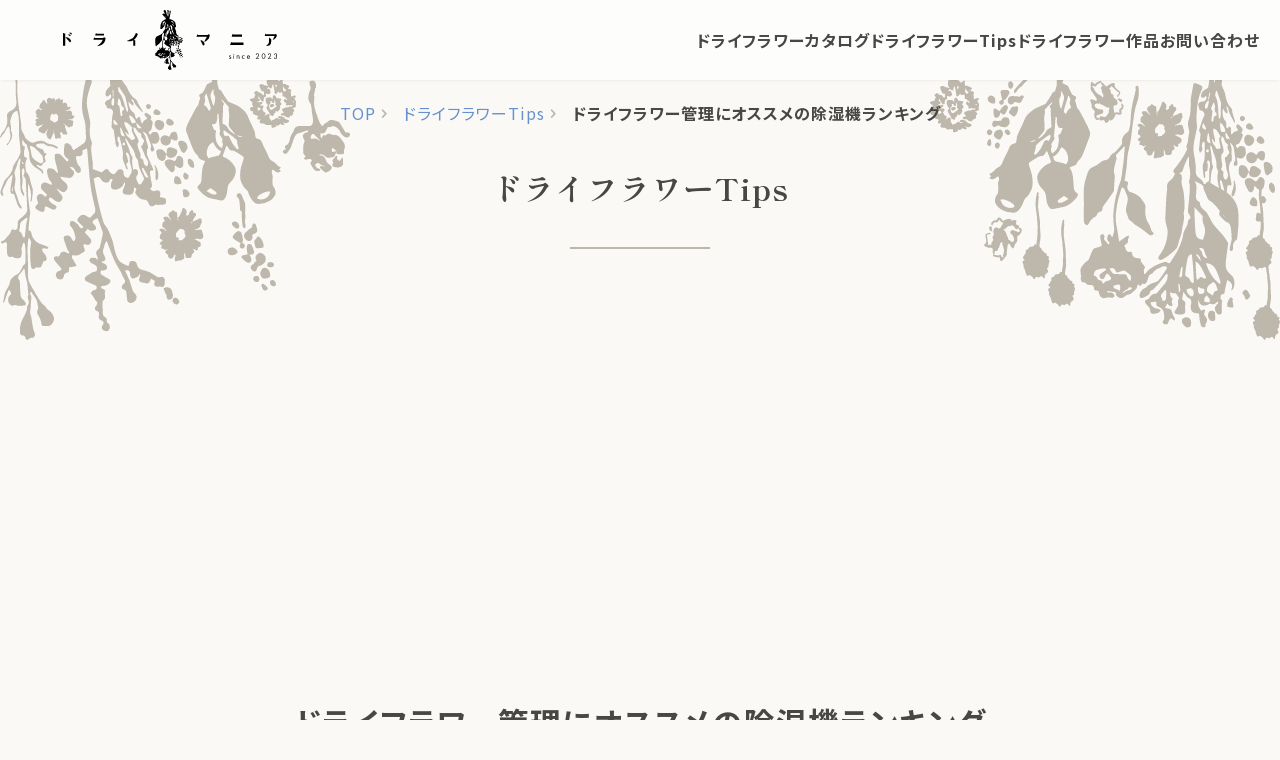

--- FILE ---
content_type: text/html
request_url: https://dry-mania.jp/tips.php?id=9
body_size: 5983
content:
<!DOCTYPE html>
<html lang="ja">
<head prefix="og: http://ogp.me/ns# fb: http://ogp.me/ns/fb# article: http://ogp.me/ns/article#">
<meta property="fb:app_id" content="957311382316395">
<meta property="og:type"   content="article">
<meta property="og:url"    content="https://dry-mania.jp/tips.php?id=9">
<meta property="og:title"  content="ドライフラワー管理にオススメの除湿機ランキング - ドライフラワーTips - ドライマニア">
<meta property="og:image"  content="https://dry-mania.jp/_img/ogp.png">
<meta property="og:description"  content="ドライフラワーのことならドライマニア。生花との比較や鮮やかな作り方など。">
<meta property="og:site_name"  content="ドライマニア">
<meta property="article:publisher" content="https://www.facebook.com/ovalhomeplanet">

<meta name="twitter:card" content="summary_large_image" />
<meta name="twitter:creator" content="@drymania22" />
<meta charset="UTF-8">
<meta name="robots" content="INDEX,FOLLOW">
<meta name="description" content="『ドライフラワー管理にオススメの除湿機ランキング』除湿機のおすすめについてご案内します ドライフラワーのきれいな作り方やテクニックをご紹介。ドライフラワーのことならドライマニア。生花との比較や鮮やかな作り方など。">
<meta name="keywords" content="ハーバリウム,ドライフラワー,花,花材,フラワーアレンジ">
<meta name="author" content="歳森 麻美">
<meta http-equiv="X-UA-Compatible" content="IE=Edge,chrome=1">
<link rel="canonical" href="https://dry-mania.jp/">
<title>ドライフラワー管理にオススメの除湿機ランキング - ドライフラワーTips - ドライマニア</title>
<link rel="stylesheet" href="_css/init.css" media="all">
<link rel="stylesheet" href="_css/tips.css" media="all">
<meta name="viewport" content="width=device-width">
<meta name="format-detection" content="telephone=no">
<link rel="apple-touch-icon" sizes="180x180" href="_img/favicons/apple-touch-icon.png">
<link rel="icon" type="image/png" sizes="32x32" href="_img/favicons/favicon-32x32.png">
<link rel="icon" type="image/png" sizes="16x16" href="_img/favicons/favicon-16x16.png">
<link rel="manifest" href="_img/favicons/site.webmanifest">
<link rel="mask-icon" href="_img/favicons/safari-pinned-tab.svg" color="#000000">
<meta name="msapplication-TileColor" content="#2b5797">
<meta name="theme-color" content="#ffffff">
<link rel="preconnect" href="https://fonts.googleapis.com">
<link rel="preconnect" href="https://fonts.gstatic.com" crossorigin>
<link href="https://fonts.googleapis.com/css2?family=Noto+Sans+JP:wght@400;700&family=Shippori+Mincho+B1:wght@700&display=swap" rel="stylesheet">
<link rel="stylesheet" href="https://fonts.googleapis.com/css2?family=Material+Symbols+Rounded:opsz,wght,FILL,GRAD@48,400,0,0" />

<script src="https://code.jquery.com/jquery-3.3.1.min.js"></script>
<script src="https://cdnjs.cloudflare.com/ajax/libs/jquery-easing/1.4.1/jquery.easing.min.js"></script>
<script src="https://ajax.googleapis.com/ajax/libs/jqueryui/1.12.1/jquery-ui.min.js"></script>

<script src="https://trisite.net/services/css/v4.0/form.js"></script>
<script src="https://trisite.net/services/css/v4.0/nav.js"></script>
<script src="https://trisite.net/services/css/v4.0/pageing.js"></script>





<script async src="https://pagead2.googlesyndication.com/pagead/js/adsbygoogle.js?client=ca-pub-3316728378751326" crossorigin="anonymous"></script>
</head>
<body id="tips">
<header>
<div class="flex flex-middle flex-nowrap width-limiter">
<h1><a href="index.php"><img src="_img/title.svg" width="100%" alt="ドライマニア"></a></h1>

<details class="menu-trigger">
<summary><span></span>MENU</summary>
<nav class="main-menu slide-right">
<ul>
<li><a href="catalogue.php">ドライフラワーカタログ</a></li>
<li><a href="tips.php">ドライフラワーTips</a></li>
<li><a href="works.php">ドライフラワー作品</a></li>
<li><a href="contact.php">お問い合わせ</a></li>
</ul>
</nav>
</details>

</div>
</header>

<main>
<header>
<ul id="topic-path" class="flex flex-center flex-middle">
<li><a href="index.php">TOP</a></li>
<li><a href="tips.php">ドライフラワーTips</a></li>
<li><em>ドライフラワー管理にオススメの除湿機ランキング</em></li>
</ul>

<h1>ドライフラワーTips</h1>
</header>

<section id="tips-detail">
<div class="width-limiter narrow">
<h1>ドライフラワー管理にオススメの除湿機ランキング<span>お花の管理</span></h1>

<figure>
<img src="up_load_files/tips/9_image_thumb.jpg" alt="除湿機のおすすめについてご案内します">
</figure>

<ul class="index-menu"><li><a href="#h2-1">除湿機でドライフラワーを美しく保とう</a></li><li><a href="#h2-2">ドライフラワー管理のための除湿機選びの条件は？</a><ul><li><a href="#h3-2-0">除湿方式</a></li><li><a href="#h3-2-1">除湿能力 10L／日以上</a></li><li><a href="#h3-2-2">タンクの容量</a></li><li><a href="#h3-2-3">連続排水</a></li><li><a href="#h3-2-4">衣類乾燥モードの有無</a></li></ul></li><li><a href="#h2-3">ドライフラワー管理にオススメの除湿機ランキング</a><ul><li><a href="#h3-3-0">5位 パナソニック 衣類乾燥除湿機 ナノイーX搭載 18L F-YHUX200</a></li><li><a href="#h3-3-1">4位 SHARP 衣類乾燥除湿機 プラズマクラスター 18L CV-P180-W</a></li><li><a href="#h3-3-2">3位 CORONA 衣類乾燥除湿機 BD-H1823</a></li><li><a href="#h3-3-3">2位 山善 衣類乾燥除湿機 除湿量30L YDC-E300</a></li><li><a href="#h3-3-4">1位 三菱電機 衣類乾燥除湿機 サラリPro 18L MJ-P180RX</a></li></ul></li></ul>

<h2 id="h2-1">除湿機でドライフラワーを美しく保とう</h2>
<p><div><br />
<a href="https://dry-mania.jp/tips.php?id=8" target="_blank">以前の記事</a>で、「夏のドライフラワー管理」についてご説明しました。</p>
<p>今回はその中の「部屋全体の湿度を下げる方法」のところでご紹介した除湿機についてご案内します。</p>
<p>ただ、何よりもまず大切なのは現在の湿度を把握しておくことです。</p>
<p>簡単なもので構いませんので、湿度計を置いて確認できるようにしておきましょう。<br />
<div class="cstmreba"><div class="kaerebalink-box"><div class="kaerebalink-image"><a href="https://hb.afl.rakuten.co.jp/hgc/g00uc4w5.7tunq8e2.g00uc4w5.7tunr32a/kaereba_main_20230811160155902?pc=https://item.rakuten.co.jp/switchbot/10000029/&amp;m=http://m.rakuten.co.jp/switchbot/i/10000029/" target="_blank" ><img src="https://thumbnail.image.rakuten.co.jp/@0_mall/switchbot/cabinet/09377790/09563522/meterplus.jpg?_ex=128x128" style="border: none;" /></a></div><div class="kaerebalink-info"><div class="kaerebalink-name"><a href="https://hb.afl.rakuten.co.jp/hgc/g00uc4w5.7tunq8e2.g00uc4w5.7tunr32a/kaereba_main_20230811160155902?pc=https://item.rakuten.co.jp/switchbot/10000029/&amp;m=http://m.rakuten.co.jp/switchbot/i/10000029/" target="_blank" >【送料無料】 Alexa 温度計 湿度計 - スイッチボット スマホで温度湿度管理 デジタル 高精度 コンパクト 大画面 温度 湿度 アラーム 顔マーク グラフ記録 スマートホーム 梅雨 熱中症対策 Alexa Google Home IFTTT イフト Siriに対応(ハブ必要)</a><div class="kaerebalink-powered-date">posted with <a href="https://kaereba.com" rel="nofollow" target="_blank">カエレバ</a></div></div><div class="kaerebalink-detail"></div><div class="kaerebalink-link1"><div class="shoplinkrakuten"><a href="https://hb.afl.rakuten.co.jp/hgc/12cddb76.776236c1.12cddb77.5efd8bd4/kaereba_main_20230811160155902?pc=https://search.rakuten.co.jp/search/mall/SwitchBot%20%E6%B8%A9%E6%B9%BF%E5%BA%A6%E8%A8%88%E3%83%97%E3%83%A9%E3%82%B9/-/f.1-p.1-s.1-sf.0-st.A-v.2?x=0&amp;scid=af_ich_link_urltxt&amp;m=http://m.rakuten.co.jp/" target="_blank" >楽天市場</a></div><div class="shoplinkamazon"><a href="https://www.amazon.co.jp/gp/search?keywords=SwitchBot 温湿度計プラス&amp;__mk_ja_JP=カタカナ&amp;tag=ovalhomeplane-22" target="_blank" >Amazon</a></div><div class="shoplinkyahoo"><a href="//af.moshimo.com/af/c/click?a_id=3920985&amp;p_id=1225&amp;pc_id=1925&amp;pl_id=18502&amp;s_v=b5Rz2P0601xu&amp;url=http://search.shopping.yahoo.co.jp/search?p=SwitchBot%20%E6%B8%A9%E6%B9%BF%E5%BA%A6%E8%A8%88%E3%83%97%E3%83%A9%E3%82%B9" target="_blank" >Yahooショッピング</a><img src="//i.moshimo.com/af/i/impression?a_id=3920985&amp;p_id=1225&amp;pc_id=1925&amp;pl_id=18502" width="1" height="1" style="border:none;"></div></div></div><div class="booklink-footer"></div></div></div><br />
</div></p>

<h2 id="h2-2">ドライフラワー管理のための除湿機選びの条件は？</h2>
<p><div><br />
<h3 id="h3-2-0">除湿方式</h3><br />
ドライフラワー管理ならコンプレッサー式でOK。<br />
<ul>
<li>コンプレッサー式　：　空気を冷やして水分を除去する。夏は室温が上がりすぎないが、冬には能力を発揮しづらい。</li>
<li>ゼオライト（デシカント）式　：　乾燥剤で除去した水分をヒーターで熱して集める。ジメジメした夏に使用するには室温が上がりすぎる。</li>
<li>ハイブリッド式　：　コンプレッサー式とゼオライト式の両方を採用。夏は涼しく冬はあたたかくできるが、高価になりがち。</li>
</ul></p>
<p>冬は空気が乾燥しており除湿機の出番も少ないため、ドライフラワーの管理ならコンプレッサー式で十分です。<br />
</div><br />
<div><br />
<h3 id="h3-2-1">除湿能力 10L／日以上</h3><br />
1日に除去できる水分の量を指します。<br />
コンプレッサー式の場合、どのメーカーも室温27℃、相対湿度60%を維持した場合の1日あたりの除湿量を表示してあります。<br />
ドライフラワーは湿度30%前後を保つと劣化しにくくなります。そのため、除湿能力は<strong>10L〜18L／日ほどある強力なもの</strong>をオススメします。<br />
</div><br />
<div><br />
<h3 id="h3-2-2">タンクの容量</h3><br />
除湿能力が高くても、水の溜まるタンクが小さくてはこまめに水を捨てなくてはならなくなり大変です。<br />
タンクのは4L以上の大容量のものを選ぶとかなり楽になります。<br />
</div><br />
<div><br />
<h3 id="h3-2-3">連続排水</h3><br />
タンク式でなく連続排水のできるものを選べば、毎日水を捨てる必要がありません。<br />
連続排水とは、<strong>除湿機にホースを繋げて水を外に排出する方法</strong>で、タンクに水を貯めて捨てる…という面倒な作業が不要になる機能です。<br />
特に外出が多くこまめにタンクの水を捨てられない方や旅行などで不在の場合も乾燥を保っておきたい方にオススメです。<br />
</div><br />
<div><br />
<h3 id="h3-2-4">衣類乾燥モードの有無</h3><br />
洗濯物を早く乾かすための急速乾燥モードです。<br />
生花からドライフラワーを作る時に使えるのはもちろん、うっかりお部屋の湿度が上がってしまった時に運転して急速に湿度を下げることもできます。<br />
</div></p>

<h2 id="h2-3">ドライフラワー管理にオススメの除湿機ランキング</h2>
<p><div>それでは実際にどんな除湿機がオススメなのか、ランキング形式でご紹介します。<br />
ここではかなり強力な除湿機をご紹介しています。<br />
強力な除湿機を使うことには意味があります。<br />
中途半端な除湿機ではドライフラワーにとって最適な湿度まで下がり切らず、結局お花をダメにしてしまうことに変わりがない・・という状態になってしまうからです。</div><br />
<div><h3 id="h3-3-0">5位 パナソニック 衣類乾燥除湿機 ナノイーX搭載 18L F-YHUX200</h3><br />
<div class="cstmreba"><div class="kaerebalink-box"><div class="kaerebalink-image"><a href="https://hb.afl.rakuten.co.jp/hgc/g00uabb5.7tunq150.g00uabb5.7tunr2f7/kaereba_main_202308111648338917?pc=https://item.rakuten.co.jp/papillonbrown/pa43514/&amp;m=http://m.rakuten.co.jp/papillonbrown/i/10032437/" target="_blank" ><img src="https://thumbnail.image.rakuten.co.jp/@0_mall/papillonbrown/cabinet/254/pa43514_1.jpg?_ex=128x128" style="border: none;" /></a></div><div class="kaerebalink-info"><div class="kaerebalink-name"><a href="https://hb.afl.rakuten.co.jp/hgc/g00uabb5.7tunq150.g00uabb5.7tunr2f7/kaereba_main_202308111648338917?pc=https://item.rakuten.co.jp/papillonbrown/pa43514/&amp;m=http://m.rakuten.co.jp/papillonbrown/i/10032437/" target="_blank" >パナソニック 衣類乾燥除湿機 ナノイーX搭載 ハイブリット方式 ~43畳 プラチナシルバー F-YHUX200-S</a><div class="kaerebalink-powered-date">posted with <a href="https://kaereba.com" rel="nofollow" target="_blank">カエレバ</a></div></div><div class="kaerebalink-detail"></div><div class="kaerebalink-link1"><div class="shoplinkrakuten"><a href="https://hb.afl.rakuten.co.jp/hgc/12cddb76.776236c1.12cddb77.5efd8bd4/kaereba_main_202308111648338917?pc=https://search.rakuten.co.jp/search/mall/F-YHUX200/-/f.1-p.1-s.1-sf.0-st.A-v.2?x=0&amp;scid=af_ich_link_urltxt&amp;m=http://m.rakuten.co.jp/" target="_blank" >楽天市場</a></div><div class="shoplinkamazon"><a href="https://www.amazon.co.jp/gp/search?keywords=F-YHUX200&amp;__mk_ja_JP=カタカナ&amp;tag=ovalhomeplane-22" target="_blank" >Amazon</a></div><div class="shoplinkyahoo"><a href="//af.moshimo.com/af/c/click?a_id=3920985&amp;p_id=1225&amp;pc_id=1925&amp;pl_id=18502&amp;s_v=b5Rz2P0601xu&amp;url=http://search.shopping.yahoo.co.jp/search?p=F-YHUX200" target="_blank" >Yahooショッピング</a><img src="//i.moshimo.com/af/i/impression?a_id=3920985&amp;p_id=1225&amp;pc_id=1925&amp;pl_id=18502" width="1" height="1" style="border:none;"></div></div></div><div class="booklink-footer"></div></div></div><br />
<ul>
<li>除湿能力18L(60Hz)/日（最大除湿能力は 20L(60Hz)/日）とめちゃくちゃ優秀！</li>
<li>タンク容量は約5Lの大容量</li>
<li>2kgの洗濯物を約58分で乾かすスピード乾燥</li>
<li>夏も冬も洗濯物を急速に乾かすことのできるハイブリッド方式！なのでお値段が高い。</li>
</ul></p>
<p>…のですが、除菌機能や除湿機内部の乾燥機能もありかゆいところに手が届く一台です。</p>
<p>一年中ドライフラワー作りに使いたい方、洗濯物の乾燥にも使って一石二鳥を得たい方にはもってこいの一台です。</div><br />
<div><h3 id="h3-3-1">4位 SHARP 衣類乾燥除湿機 プラズマクラスター 18L CV-P180-W</h3><br />
<div class="cstmreba"><div class="kaerebalink-box"><div class="kaerebalink-image"><a href="https://hb.afl.rakuten.co.jp/hgc/g00qn685.7tunq103.g00qn685.7tunrddb/kaereba_main_20230811171412461?pc=https://item.rakuten.co.jp/a-price/2980000208621/&amp;m=http://m.rakuten.co.jp/a-price/i/10849816/" target="_blank" ><img src="https://thumbnail.image.rakuten.co.jp/@0_mall/a-price/cabinet/mailmaga/08814302/0-4974019213668.jpg?_ex=128x128" style="border: none;" /></a></div><div class="kaerebalink-info"><div class="kaerebalink-name"><a href="https://hb.afl.rakuten.co.jp/hgc/g00qn685.7tunq103.g00qn685.7tunrddb/kaereba_main_20230811171412461?pc=https://item.rakuten.co.jp/a-price/2980000208621/&amp;m=http://m.rakuten.co.jp/a-price/i/10849816/" target="_blank" >シャープ CV-P180-W ホワイト系 SHARP [衣類乾燥除湿機(木造20畳/コンクリ40畳まで)] コンプレッサー方式 プラズマクラスター7000 たっぷり乾燥 左右ワイドスイング 上下広角スイング 省エネ 強力除湿 消臭 18L/日 CV-N180 の後継 CVP180 P10d25</a><div class="kaerebalink-powered-date">posted with <a href="https://kaereba.com" rel="nofollow" target="_blank">カエレバ</a></div></div><div class="kaerebalink-detail"></div><div class="kaerebalink-link1"><div class="shoplinkrakuten"><a href="https://hb.afl.rakuten.co.jp/hgc/12cddb76.776236c1.12cddb77.5efd8bd4/kaereba_main_20230811171412461?pc=https://search.rakuten.co.jp/search/mall/CV-P180-W/-/f.1-p.1-s.1-sf.0-st.A-v.2?x=0&amp;scid=af_ich_link_urltxt&amp;m=http://m.rakuten.co.jp/" target="_blank" >楽天市場</a></div><div class="shoplinkamazon"><a href="https://www.amazon.co.jp/gp/search?keywords=CV-P180-W&amp;__mk_ja_JP=カタカナ&amp;tag=ovalhomeplane-22" target="_blank" >Amazon</a></div><div class="shoplinkyahoo"><a href="//af.moshimo.com/af/c/click?a_id=3920985&amp;p_id=1225&amp;pc_id=1925&amp;pl_id=18502&amp;s_v=b5Rz2P0601xu&amp;url=http://search.shopping.yahoo.co.jp/search?p=CV-P180-W" target="_blank" >Yahooショッピング</a><img src="//i.moshimo.com/af/i/impression?a_id=3920985&amp;p_id=1225&amp;pc_id=1925&amp;pl_id=18502" width="1" height="1" style="border:none;"></div></div></div><div class="booklink-footer"></div></div></div><br />
<ul>
<li>除湿能力は 18L(60Hz)/日</li>
<li>タンク容量は約3.6L</li>
<li>2kgの洗濯物を約80分で乾燥</li>
<li><br />
市販のホースをつなげば連続排水ができ、水捨ての手間いらず！</li>
</ul></p>
<p>18L/日の強力除湿能力でプラズマクラスター付き。<br />
衣類乾燥にも使えるので重宝しますね。<br />
タンク容量がちょっと小さいのが惜しいところですが、連続排水ができる環境であれば問題ありませんね。</div><br />
<div><h3 id="h3-3-2">3位 CORONA 衣類乾燥除湿機 BD-H1823</h3><br />
<div class="cstmreba"><div class="kaerebalink-box"><div class="kaerebalink-image"><a href="https://hb.afl.rakuten.co.jp/hgc/g00u7q85.7tunq87f.g00u7q85.7tunre9d/kaereba_main_202308111616110661?pc=https://item.rakuten.co.jp/cococo-corona/bd-h1823/&amp;m=http://m.rakuten.co.jp/cococo-corona/i/10000235/" target="_blank" ><img src="https://thumbnail.image.rakuten.co.jp/@0_mall/cococo-corona/cabinet/item/img_bd-h1823_01.jpg?_ex=128x128" style="border: none;" /></a></div><div class="kaerebalink-info"><div class="kaerebalink-name"><a href="https://hb.afl.rakuten.co.jp/hgc/g00u7q85.7tunq87f.g00u7q85.7tunre9d/kaereba_main_202308111616110661?pc=https://item.rakuten.co.jp/cococo-corona/bd-h1823/&amp;m=http://m.rakuten.co.jp/cococo-corona/i/10000235/" target="_blank" >CORONA 衣類乾燥除湿機 Hシリーズ 除湿量1日18L コンプレッサー グレイッシュブルー BD-H1823 衣類乾燥 衣類乾燥機 除湿機 除湿器 洗濯 部屋干し 梅雨対策 梅雨 花粉 コロナ</a><div class="kaerebalink-powered-date">posted with <a href="https://kaereba.com" rel="nofollow" target="_blank">カエレバ</a></div></div><div class="kaerebalink-detail"></div><div class="kaerebalink-link1"><div class="shoplinkrakuten"><a href="https://hb.afl.rakuten.co.jp/hgc/12cddb76.776236c1.12cddb77.5efd8bd4/kaereba_main_202308111616110661?pc=https://search.rakuten.co.jp/search/mall/BD-H1823/-/f.1-p.1-s.1-sf.0-st.A-v.2?x=0&amp;scid=af_ich_link_urltxt&amp;m=http://m.rakuten.co.jp/" target="_blank" >楽天市場</a></div><div class="shoplinkamazon"><a href="https://www.amazon.co.jp/gp/search?keywords=BD-H1823&amp;__mk_ja_JP=カタカナ&amp;tag=ovalhomeplane-22" target="_blank" >Amazon</a></div><div class="shoplinkyahoo"><a href="//af.moshimo.com/af/c/click?a_id=3920985&amp;p_id=1225&amp;pc_id=1925&amp;pl_id=18502&amp;s_v=b5Rz2P0601xu&amp;url=http://search.shopping.yahoo.co.jp/search?p=BD-H1823" target="_blank" >Yahooショッピング</a><img src="//i.moshimo.com/af/i/impression?a_id=3920985&amp;p_id=1225&amp;pc_id=1925&amp;pl_id=18502" width="1" height="1" style="border:none;"></div></div></div><div class="booklink-footer"></div></div></div><br />
<ul>
<li>除湿能力は 18L(60Hz)/日</li>
<li>タンク容量は約4.5Lの大容量</li>
<li>冬にも強い仕様で年間使える</li>
<li>2kgの洗濯物を約62分で乾燥</li>
</ul></p>
<p>18L/日という除湿能力はやはりありがたいですね。<br />
欲を言えば連続排水ができればさらにありがたいですが、タンクの容量も4.5Lもあるので梅雨時でも1日1回の水捨てで大丈夫です。<br />
連続排水機能がないのが惜しいところ。</div><br />
<div><h3 id="h3-3-3">2位 山善 衣類乾燥除湿機 除湿量30L YDC-E300</h3><br />
<div class="cstmreba"><div class="kaerebalink-box"><div class="kaerebalink-image"><a href="https://hb.afl.rakuten.co.jp/hgc/g00tlfd5.7tunqf46.g00tlfd5.7tunr4f7/kaereba_main_202308111715548266?pc=https://item.rakuten.co.jp/yamazenkaden/x1u85/&amp;m=http://m.rakuten.co.jp/yamazenkaden/i/10003664/" target="_blank" ><img src="https://thumbnail.image.rakuten.co.jp/@0_mall/yamazenkaden/cabinet/main-img/015/main-x1u85.jpg?_ex=128x128" style="border: none;" /></a></div><div class="kaerebalink-info"><div class="kaerebalink-name"><a href="https://hb.afl.rakuten.co.jp/hgc/g00tlfd5.7tunqf46.g00tlfd5.7tunr4f7/kaereba_main_202308111715548266?pc=https://item.rakuten.co.jp/yamazenkaden/x1u85/&amp;m=http://m.rakuten.co.jp/yamazenkaden/i/10003664/" target="_blank" >除湿機 衣類乾燥除湿機 コンプレッサー式 除湿能力30L/日 キャスター付き YDC-E300(W) 除湿器 除湿乾燥機 衣類乾燥 部屋干し 室内干し 湿気対策 パワフル 梅雨 結露対策 30L 大容量タンク シンプル おしゃれ 山善 YAMAZEN 【送料無料】</a><div class="kaerebalink-powered-date">posted with <a href="https://kaereba.com" rel="nofollow" target="_blank">カエレバ</a></div></div><div class="kaerebalink-detail"></div><div class="kaerebalink-link1"><div class="shoplinkrakuten"><a href="https://hb.afl.rakuten.co.jp/hgc/12cddb76.776236c1.12cddb77.5efd8bd4/kaereba_main_202308111715548266?pc=https://search.rakuten.co.jp/search/mall/YDC-E300/-/f.1-p.1-s.1-sf.0-st.A-v.2?x=0&amp;scid=af_ich_link_urltxt&amp;m=http://m.rakuten.co.jp/" target="_blank" >楽天市場</a></div><div class="shoplinkamazon"><a href="https://www.amazon.co.jp/gp/search?keywords=YDC-E300&amp;__mk_ja_JP=カタカナ&amp;tag=ovalhomeplane-22" target="_blank" >Amazon</a></div><div class="shoplinkyahoo"><a href="//af.moshimo.com/af/c/click?a_id=3920985&amp;p_id=1225&amp;pc_id=1925&amp;pl_id=18502&amp;s_v=b5Rz2P0601xu&amp;url=http://search.shopping.yahoo.co.jp/search?p=YDC-E300" target="_blank" >Yahooショッピング</a><img src="//i.moshimo.com/af/i/impression?a_id=3920985&amp;p_id=1225&amp;pc_id=1925&amp;pl_id=18502" width="1" height="1" style="border:none;"></div></div></div><div class="booklink-footer"></div></div></div><br />
<ul>
<li>除湿能力 30L(60Hz)/日</li>
<li>タンク容量はなんと約7.7L！</li>
<li>付属の排水口アダプターと排水ホースを取り付けることで連続排水も可能</li>
</ul></p>
<p>除湿能力 30L・タンク容量は約7.7Lという群を抜いた性能でこの価格。<br />
タンク容量は7.7Lで1日くらい水を捨て忘れても大丈夫。ただこの量の水を捨てるのはかなり重労働になってくるかもしれません。</div><br />
<div><h3 id="h3-3-4">1位 三菱電機 衣類乾燥除湿機 サラリPro 18L MJ-P180RX</h3><br />
<div class="cstmreba"><div class="kaerebalink-box"><div class="kaerebalink-image"><a href="https://hb.afl.rakuten.co.jp/hgc/g00pssb5.7tunq406.g00pssb5.7tunr7ce/kaereba_main_202308111654336051?pc=https://item.rakuten.co.jp/homeshop/5304-mit-0028/&amp;m=http://m.rakuten.co.jp/homeshop/i/10342149/" target="_blank" ><img src="https://thumbnail.image.rakuten.co.jp/@0_mall/homeshop/cabinet/mus05/5304-mit-0028_1.jpg?_ex=128x128" style="border: none;" /></a></div><div class="kaerebalink-info"><div class="kaerebalink-name"><a href="https://hb.afl.rakuten.co.jp/hgc/g00pssb5.7tunq406.g00pssb5.7tunr7ce/kaereba_main_202308111654336051?pc=https://item.rakuten.co.jp/homeshop/5304-mit-0028/&amp;m=http://m.rakuten.co.jp/homeshop/i/10342149/" target="_blank" >三菱電機 衣類乾燥除湿機 MJ-P180RX-W ホワイト 家庭用（ラッピング不可）</a><div class="kaerebalink-powered-date">posted with <a href="https://kaereba.com" rel="nofollow" target="_blank">カエレバ</a></div></div><div class="kaerebalink-detail"></div><div class="kaerebalink-link1"><div class="shoplinkrakuten"><a href="https://hb.afl.rakuten.co.jp/hgc/12cddb76.776236c1.12cddb77.5efd8bd4/kaereba_main_202308111654336051?pc=https://search.rakuten.co.jp/search/mall/MJ-P180RX/-/f.1-p.1-s.1-sf.0-st.A-v.2?x=0&amp;scid=af_ich_link_urltxt&amp;m=http://m.rakuten.co.jp/" target="_blank" >楽天市場</a></div><div class="shoplinkamazon"><a href="https://www.amazon.co.jp/gp/search?keywords=MJ-P180RX&amp;__mk_ja_JP=カタカナ&amp;tag=ovalhomeplane-22" target="_blank" >Amazon</a></div><div class="shoplinkyahoo"><a href="//af.moshimo.com/af/c/click?a_id=3920985&amp;p_id=1225&amp;pc_id=1925&amp;pl_id=18502&amp;s_v=b5Rz2P0601xu&amp;url=http://search.shopping.yahoo.co.jp/search?p=MJ-P180RX" target="_blank" >Yahooショッピング</a><img src="//i.moshimo.com/af/i/impression?a_id=3920985&amp;p_id=1225&amp;pc_id=1925&amp;pl_id=18502" width="1" height="1" style="border:none;"></div></div></div><div class="booklink-footer"></div></div></div><br />
<ul>
<li>除湿能力は 18L(60Hz)/日</li>
<li>タンク容量は約4.7Lの大容量</li>
<li>市販のホースをつなげば連続排水ができ、水捨ての手間いらず！</li>
<li>冬にも強い仕様で年間使える</li>
<li>停電しても自動復帰機能が搭載されていて安心</li>
</ul></p>
<p>高い除湿能力かつ連続排水ができるのが嬉しい一台。<br />
コンプレッサー式にもかかわらず冬の寒さにも強いというのが頼もしいです。</div></p>
</div>
<p class="width-limiter"><a class="back-button" href="javascript:history.back()">もどる</a></p>
</section>


<div class="ad">

<script async src="https://pagead2.googlesyndication.com/pagead/js/adsbygoogle.js?client=ca-pub-3316728378751326" crossorigin="anonymous"></script>
<!-- Dry-mania -->
<ins class="adsbygoogle"
     style="display:block"
     data-ad-client="ca-pub-3316728378751326"
     data-ad-slot="1693780142"
     data-ad-format="auto"
     data-full-width-responsive="true"></ins>
<script>
     (adsbygoogle = window.adsbygoogle || []).push({});
</script>

</div>
</main>

<footer class="width-limiter">
<div class="flex flex-middle">
<ul class="flex flex-middle flex-left">
<li><a href="sitemap.php">サイトマップ</a></li>
<li><a href="manage.php">運営者情報</a></li>
<li><a href="privacy.php">プライバシーポリシー</a></li>
</ul>
<address>&copy; 2023 ドライマニア</address>
</div>
</footer>

<div id="nav-cover"></div>

<script src="_js/init.js"></script>
</body>
</html>

--- FILE ---
content_type: text/html; charset=utf-8
request_url: https://www.google.com/recaptcha/api2/aframe
body_size: 267
content:
<!DOCTYPE HTML><html><head><meta http-equiv="content-type" content="text/html; charset=UTF-8"></head><body><script nonce="WDsHGnvMmIGlJMrd5Ff_pQ">/** Anti-fraud and anti-abuse applications only. See google.com/recaptcha */ try{var clients={'sodar':'https://pagead2.googlesyndication.com/pagead/sodar?'};window.addEventListener("message",function(a){try{if(a.source===window.parent){var b=JSON.parse(a.data);var c=clients[b['id']];if(c){var d=document.createElement('img');d.src=c+b['params']+'&rc='+(localStorage.getItem("rc::a")?sessionStorage.getItem("rc::b"):"");window.document.body.appendChild(d);sessionStorage.setItem("rc::e",parseInt(sessionStorage.getItem("rc::e")||0)+1);localStorage.setItem("rc::h",'1768743892163');}}}catch(b){}});window.parent.postMessage("_grecaptcha_ready", "*");}catch(b){}</script></body></html>

--- FILE ---
content_type: text/css
request_url: https://dry-mania.jp/_css/init.css
body_size: 738
content:
@import "https://trisite.net/services/css/v4.0/basic.css";
@import "https://trisite.net/services/css/v4.0/grid.css";
@import "https://trisite.net/services/css/v4.0/button.css";
@import "https://trisite.net/services/css/v4.0/table.css";
@import "https://trisite.net/services/css/v4.0/form.css";
@import "https://trisite.net/services/css/v4.0/header.css";
@import "https://trisite.net/services/css/v4.0/nav.css";
@import "https://trisite.net/services/css/v4.0/pageing.css";

@import "main.css";
@import "header.css";
@import "nav.css";
@import "footer.css";

:root{
    --width-limit: 1400px;
	--section-space: 40px;
	--margin: 1.8em;
	--padding: 20px;
	--input-width: 260px;

	--radius: 10px;
	--radius-inner: 5px;

	--font-size: 16px;
	--step: 1.14;
	--line-height: 1.6;
	--transition: 0.4s;
	--small: 0.6em;
	--large: 1.4em;

	--brightness: 1.1;
	--outline: 1px;

	--trigger-size: 50px;
	--trigger-bar: 4px;

	--gap: calc( var(--margin) * var(--step) );
	--header-offset: 80px;

	--color-light-glass:rgba(255,255,255,0.6);
	--color-dark-glass:rgba(0,0,0,0.4);

	--color-superwhite:#fdfdfc;
    --color-white:#fbf9f6;
	--color-blue: #6591ce;
	--color-red: #e73f3f;
	--color-green: #4e9a4b;
	--color-yellow: #f0e032;
	--color-orange: #ff8000;
	--color-lightgray:#e3dfd7;
	--color-gray:#beb7ac;
	--color-black: #474746;

	--color-instagram:linear-gradient(135deg, #fdf7d8 0%, #d39bc2 100%);
	--color-facebook:#316cb4;
	--color-youtube:#ba1212;

	--font-1: 'Noto Sans JP', sans-serif;
	--font-2: 'Shippori Mincho B1', serif;
}

/*@media (prefers-color-scheme: light){*/
	:root{
		--color-body: var(--color-white);
		--color-text: var(--color-black);
		--color-border: var(--color-black);
		--color-table: var(--color-white);
		--color-table-even: var(--color-lightgray);

		--color-agree-bg: var(--color-blue);
		--color-agree-fr: var(--color-white);

		--color-disagree-bg: var(--color-red);
		--color-disagree-fr: var(--color-white);

		--color-cancel-bg: var(--color-lightgray);
		--color-cancel-fr: var(--color-black);

		--color-trigger-bg: var(--color-black);
		--color-trigger-fr: var(--color-white);

		--color-outline: var(--color-lightgray);
		--color-outline-focus: var(--color-blue);
		--color-outline-text: var(--color-black);
		--color-outline-focus-text: var(--color-superwhite);
		--color-link: var(--color-blue);
		--color-hover: var(--color-red);
		--color-form: var(--color-white);
	}
/*}

@media (prefers-color-scheme: dark){
	:root{
		--color-body: var(--color-black);
		--color-text: var(--color-white);
		--color-border: var(--color-white);
		--color-table: var(--color-black);
		--color-table-even: var(--color-gray);

		--color-agree-bg: var(--color-blue);
		--color-agree-fr: var(--color-white);

		--color-disagree-bg: var(--color-red);
		--color-disagree-fr: var(--color-white);

		--color-cancel-bg: var(--color-lightgray);
		--color-cancel-fr: var(--color-black);

		--color-trigger-bg: var(--color-black);
		--color-trigger-fr: var(--color-white);

		--color-outline: var(--color-lightgray);
		--color-outline-focus: var(--color-yellow);
		--color-outline-text: var(--color-black);
		--color-outline-focus-text: var(--color-black);
		--color-link: var(--color-yellow);
		--color-hover: var(--color-red);
		--color-form: var(--color-black);
	}
}
*/

@media (max-width : 520px) {
	:root{
		--section-space:60px;
	}
}

--- FILE ---
content_type: text/css
request_url: https://dry-mania.jp/_css/tips.css
body_size: 533
content:
@import url(kaereba.css);

/* Tips */
#tips .tips-list.grid {
	margin-bottom:var(--margin);
}
#tips .tips-list.grid a {
	padding:20px;
	display:block;
	height:100%;
}
#tips .tips-list.grid a figure p {
	aspect-ratio:1 / 1;
	overflow:hidden;
}
#tips .tips-list.grid a figure p img {
	object-fit:cover;
	width:100%;
	height:100%;
}
#tips .tips-list.grid a figure figcaption {
	color:var(--color-black);
	font-weight:bold;
	text-align:center;
	font-size:1.2em;
}
#tips .tips-list.grid a figure figcaption span {
	display:block;
	font-size:0.7em;
	line-height:1em;
	background:var(--color-gray);
	color:var(--color-white);
	border-radius:20px;
	padding:5px;
	margin-bottom:10px;
}

#tips.tips-list {
	padding:40px 0;
}
#tips-detail {
	position:relative;
}
#tips-detail h1 {
	font-family: var(--font-1);
}
#tips-detail h1 span {
	display:block;
	max-width:400px;
	font-size:16px;
	line-height:16px;
	background:var(--color-gray);
	color:var(--color-white);
	border-radius:20px;
	padding:5px;
	margin:10px auto;
}
#tips-detail h2 {
	text-align:justify;
	padding-bottom:20px;
}
#tips-detail h3 {
    padding:0 0 10px 0;
    border-bottom:dotted 4px var(--color-gray);
	color:var(--color-blue);
}

#tips-detail .index-menu {
	background:var(--color-superwhite);
	padding:var(--padding);
	margin:60px 0;
	border-radius:var(--radius);
}
#tips-detail .index-menu li {
	padding:0;
	list-style:none;
}
#tips-detail .index-menu ul {
	margin-top:0;
}
#tips-detail .index-menu li a {
	padding:5px 0;
	display:block;
}

#tips-detail figure {
    background:var(--color-lightgray);
    padding:20px;
    border-radius:8px;
    margin:20px auto;
    max-width:600px;
}
#tips-detail figure figcaption {
    text-align:center;
    font-weight:bold;
	color:var(--color-black);
}

#tips-detail p:last-of-type:not(:first-of-type) {
    padding-top:40px;
}

#tips-detail h1 + figure {
	background:none;
	max-width:400px;
}
#tips-detail h1 + figure img {
	border-radius:var(--radius);
}

@media (prefers-color-scheme: dark){

}


/** Media Query **/
@media (max-width : 920px) {

}
@media (max-width : 520px) {

}

--- FILE ---
content_type: text/css
request_url: https://trisite.net/services/css/v4.0/basic.css
body_size: 1421
content:
/* TRISITE CSS 4.0  */
/* (C) 2023 TRISITE */
/* Base module      */

/* Reset */
article, aside, details, figcaption, figure, footer, header, hgroup, main, nav, section, summary {
	display: block;
}
audio, canvas, progress, video {
	display: inline-block;
	vertical-align: baseline;
}


/* Basic Elements */
* ,
*::before ,
*::after {
	box-sizing: inherit;
	margin:0;
	padding:0;
	border-radius:0;
	position: relative;
}

html {
	scroll-behavior: smooth;
	box-sizing: border-box;
}

body {
    position: relative;
	background: var(--color-body);
	color: var(--color-text);
	font-size: var(--font-size);
	-webkit-text-size-adjust: 100%;
	text-align: justify;
	font-feature-settings: 'palt';
	word-wrap: break-word;
	letter-spacing: 1px;
	line-height: var(--line-height);
	display: flex;
	flex-direction: column;
	justify-content: center;
}


main {
	flex: 1;
}

section {
	padding:var(--section-space) 0;
}

main * + :not(br,section,p,ul,ol,table,figcaption,pre,span,li,tr,th,td,dd,label,input,select,textarea,button,.button) {
	margin-top: var(--margin);
}
main * + :is(p,ul,ol,table,figcaption,pre) ,
main :is(h1,h2,h3,h4,h5,h6) + * {
	margin-top: calc(var(--margin) / 2);
}
main :is(.grid,.flex,.pageing,picture) > * {
	margin-top: 0;
}

main h1 {
	font-size: calc(1em * var(--step) * var(--step) * var(--step) * var(--step) * var(--step));
	font-weight: bold;
	line-height: calc(var(--line-height) / var(--step));
}
main h2 {
	font-size: calc(1em * var(--step) * var(--step) * var(--step) * var(--step));
	font-weight: bold;
	line-height: calc(var(--line-height) / var(--step));
}
main h3 {
	font-size: calc(1em * var(--step) * var(--step) * var(--step));
	font-weight: bold;
	line-height: calc(var(--line-height) / var(--step));
}
main h4 {
	font-size: calc(1em * var(--step) * var(--step));
	font-weight: bold;
	line-height: calc(var(--line-height) / var(--step));
}
main h5 {
	font-size: calc(1em * var(--step));
	font-weight: bold;
	line-height: calc(var(--line-height) / var(--step));
}
main h6 {
	font-size: 1em;
	font-weight: bold;
	line-height: calc(var(--line-height) / var(--step));
}

a {
	text-decoration: none;
	color: inherit;
	transition: var(--transition);
    word-break: break-all;
}

main a {
	color: var(--color-link);
}
main a:hover {
	color: var(--color-hover);
}
:target {
    scroll-margin-top: var(--header-offset);
}

img + figcaption {
	margin-top: var(--padding);
}

:is(sub, sup) {
	font-size: var(--small);
}

img {
	border: 0;
	max-width: 100%;
	vertical-align: bottom;
	border-radius: var(--radius-inner);
	backface-visibility: hidden;
	-webkit-backface-visibility: hidden;
}
figure img {
	min-width: 100%;
}

p > .left {
	float: left;
	padding: 0 var(--padding) var(--padding) 0;
}
p > .right {
	float: right;
	padding: 0 0 var(--padding) var(--padding);
}

:is(ul, ol) {
	margin-inline-start: 1.5em;
}
li {
	line-height: var(--line-height);
}
:is(ul, ol).no-style {
	margin-inline-start: 0;
}
:is(ul, ol).no-style li {
	list-style: none;
}

dl dt {
	font-weight: bold;
}
dl :is(dt, dd) + dd {
	margin-top: calc(var(--margin) / 2);
}

iframe {
	width: 100%;
	min-height: 300px;
	border: none;
	border-radius: var(--radius);
}

pre {
	border-radius: var(--radius-inner);
	padding: var(--padding);
	background: var(--color-dark-glass);
	color: var(--color-white);
	white-space: pre-wrap;
	text-align: left;
}

address {
	font-style: normal;
	font-size: 0.9em;
}

.aspect-4-3 {
	aspect-ratio: 4 / 3;
	overflow: hidden;
}
.aspect-1-1 {
	aspect-ratio: 1 / 1;
	overflow: hidden;
}
.aspect-2-1 {
	aspect-ratio: 2 / 1;
	overflow: hidden;
}
.aspect-16-9 {
	aspect-ratio: 16 / 9;
	overflow: hidden;
}

:where(.aspect-4-3, .aspect-1-1, .aspect-2-1, .aspect-16-9) > img {
	object-fit: cover;
	width: 100%;
	height: 100%;
}


/* Common Class */
.width-limiter {
	max-width: var(--width-limit);
	padding-left: var(--padding);
	padding-right: var(--padding);
	margin-left: auto;
	margin-right: auto;
}

.text-left    { text-align: left   !important; }
.text-center  { text-align: center !important; }
.text-right   { text-align: right  !important; }
.text-justify {
	text-align: justify !important;
	text-justify: distribute-all-lines !important;
}
.vertical {
	writing-mode: vertical-rl;
}
.horizontal {
	writing-mode: horizontal-tb;
}


/* Width */
.w10p { width:10%; }
.w20p { width:20%; }
.w30p { width:30%; }
.w40p { width:40%; }
.w50p { width:50%; }
.w60p { width:60%; }
.w70p { width:70%; }
.w80p { width:80%; }
.w90p { width:90%; }
.w100p { width:100%; }
.w10  { width:10px; }
.w20  { width:20px; }
.w30  { width:30px; }
.w40  { width:40px; }
.w50  { width:50px; }
.w60  { width:60px; }
.w70  { width:70px; }
.w80  { width:80px; }
.w90  { width:90px; }
.w100 { width:100px; }
.w110 { width:110px; }
.w120 { width:120px; }
.w130 { width:130px; }
.w140 { width:140px; }
.w150 { width:150px; }
.w160 { width:160px; }
.w170 { width:170px; }
.w180 { width:180px; }
.w190 { width:190px; }
.w200 { width:200px; }
.w250 { width:250px; }
.w300 { width:300px; }


/** Media Query **/
@media (min-width : 920.1px) {
	.sp:not(.pc) { display: none !important; }
	.tb:not(.pc) { display: none !important; }
}
@media (min-width : 520.1px) and (max-width : 920px) {
	.pc:not(.tb) { display: none !important; }
	.sp:not(.tb) { display: none !important; }
}
@media (max-width : 520px) {
	.tb:not(.sp) { display: none !important; }
	.pc:not(.sp) { display: none !important; }
}


--- FILE ---
content_type: text/css
request_url: https://trisite.net/services/css/v4.0/grid.css
body_size: 726
content:
/* TRISITE CSS 4.0  */
/* (C) 2023 TRISITE */
/* Grid module      */

/* CSS Grid */
.grid {
    display: grid;
    gap: var(--gap);
}
.grid-column-6 { grid-template-columns: repeat(6, 1fr); }
.grid-column-5 { grid-template-columns: repeat(5, 1fr); }
.grid-column-4 { grid-template-columns: repeat(4, 1fr); }
.grid-column-3 { grid-template-columns: repeat(3, 1fr); }
.grid-column-2 { grid-template-columns: repeat(2, 1fr); }

.grid.grid-top    { align-items: start; }
.grid.grid-middle { align-items: center; }
.grid.grid-bottom { align-items: end; }

.grid > .grid-top    { align-self: start; }
.grid > .grid-middle { align-self: center; }
.grid > .grid-bottom { align-self: end; }


/* Flexbox */
.flex {
	display: flex;
	justify-content: space-between;
	flex-wrap: wrap;
    gap: var(--gap);
}
.flex.flex-left   { justify-content: flex-start; }
.flex.flex-right  { justify-content: flex-end;   }
.flex.flex-center { justify-content: center;     }
.flex.flex-top    { align-items: flex-start;     }
.flex.flex-middle { align-items: center;         }
.flex.flex-bottom { align-items: flex-end;       }
.flex.flex-nowrap { flex-wrap: nowrap;           }

.flex > .flex-top    { align-self: start;  }
.flex > .flex-middle { align-self: center; }
.flex > .flex-bottom { align-self: end;    }

.flex > .g1  { flex: 1; }
.flex > .g2  { flex: 2; }
.flex > .g3  { flex: 3; }
.flex > .g4  { flex: 4; }
.flex > .g5  { flex: 5; }
.flex > .g5  { flex: 6; }

:where(.grid, .flex) > .order1  { order: 1; }
:where(.grid, .flex) > .order2  { order: 2; }
:where(.grid, .flex) > .order3  { order: 3; }
:where(.grid, .flex) > .order4  { order: 4; }
:where(.grid, .flex) > .order5  { order: 5; }
:where(.grid, .flex) > .order6  { order: 6; }

:where(.grid, .flex).half-gap {
    gap: calc(var(--gap) / 2);
}
:where(.grid, .flex).no-gap {
    gap: 0;
}

.container {
	container-type: inline-size;
}


/* Float */
.left 		{ float: left;  }
.right 		{ float: right; }
.clear      { clear: both;  }


/** Media Query **/
@media (max-width : 920px) {
    .grid-column-6 { grid-template-columns: repeat(3, 1fr); }
    .grid-column-5 { grid-template-columns: repeat(3, 1fr); }
    .grid-column-4 { grid-template-columns: repeat(2, 1fr); }
    .grid-column-3 { grid-template-columns: repeat(3, 1fr); }
    .grid-column-2 { grid-template-columns: repeat(2, 1fr); }

    .flex:has(> .container) {
        flex-direction: column;
    }
    .flex.clear-tb {
        flex-direction: column;
    }
    .grid:has(> .container) {
        grid-template-columns: repeat(1, 1fr);
    } 
    .grid.clear-tb {
        grid-template-columns: repeat(1, 1fr);
    }
}
@media (max-width : 720px) {
    .flex {
        flex-direction: column;
    }
    .flex.flex-nowrap {
        flex-direction: row;
    }

    .grid-column-6 { grid-template-columns: repeat(3, 1fr); }
    .grid-column-5 { grid-template-columns: repeat(3, 1fr); }
    .grid-column-4 { grid-template-columns: repeat(2, 1fr); }
    .grid-column-3 { grid-template-columns: repeat(1, 1fr); }
    .grid-column-2 { grid-template-columns: repeat(1, 1fr); }

    :where(.grid, .flex) > .tb-order1 { order: 1; }
    :where(.grid, .flex) > .tb-order2 { order: 2; }
    :where(.grid, .flex) > .tb-order3 { order: 3; }
    :where(.grid, .flex) > .tb-order4 { order: 4; }
    :where(.grid, .flex) > .tb-order5 { order: 5; }
    :where(.grid, .flex) > .tb-order6 { order: 6; }
}
@media (max-width : 520px) {
    .grid-column-6 { grid-template-columns: repeat(2, 1fr); }
    .grid-column-5 { grid-template-columns: repeat(2, 1fr); }
    .grid-column-4 { grid-template-columns: repeat(1, 1fr); }
    .grid-column-3 { grid-template-columns: repeat(1, 1fr); }
    .grid-column-2 { grid-template-columns: repeat(1, 1fr); }

    :where(.grid, .flex) > .sp-order1 { order: 1; }
    :where(.grid, .flex) > .sp-order2 { order: 2; }
    :where(.grid, .flex) > .sp-order3 { order: 3; }
    :where(.grid, .flex) > .sp-order4 { order: 4; }
    :where(.grid, .flex) > .sp-order5 { order: 5; }
    :where(.grid, .flex) > .sp-order6 { order: 6; }

    .flex.clear-sp {
        flex-direction: column;
    }

    .grid.clear-sp {
        grid-template-columns: repeat(1, 1fr);
    }
}

/** Container Query **/
@container (max-width : 920px) {
    .grid-column-6 { grid-template-columns: repeat(3, 1fr); }
    .grid-column-5 { grid-template-columns: repeat(3, 1fr); }
    .grid-column-4 { grid-template-columns: repeat(2, 1fr); }
    .grid-column-3 { grid-template-columns: repeat(3, 1fr); }
    .grid-column-2 { grid-template-columns: repeat(2, 1fr); }
}
@container (max-width : 720px) {
    .flex {
        flex-direction: column;
    }
    .flex.flex-nowrap {
        flex-direction: row;
        gap: calc(var(--gap) / 2);
    }

    .grid-column-6 { grid-template-columns: repeat(3, 1fr); }
    .grid-column-5 { grid-template-columns: repeat(3, 1fr); }
    .grid-column-4 { grid-template-columns: repeat(2, 1fr); }
    .grid-column-3 { grid-template-columns: repeat(1, 1fr); }
    .grid-column-2 { grid-template-columns: repeat(1, 1fr); }

    :where(.grid, .flex) > .tb-order1 { order: 1; }
    :where(.grid, .flex) > .tb-order2 { order: 2; }
    :where(.grid, .flex) > .tb-order3 { order: 3; }
    :where(.grid, .flex) > .tb-order4 { order: 4; }
    :where(.grid, .flex) > .tb-order5 { order: 5; }
    :where(.grid, .flex) > .tb-order6 { order: 6; }
}
@container (max-width : 520px) {
    .grid-column-6 { grid-template-columns: repeat(2, 1fr); }
    .grid-column-5 { grid-template-columns: repeat(2, 1fr); }
    .grid-column-4 { grid-template-columns: repeat(1, 1fr); }
    .grid-column-3 { grid-template-columns: repeat(1, 1fr); }
    .grid-column-2 { grid-template-columns: repeat(1, 1fr); }

    :where(.grid, .flex) > .sp-order1 { order: 1; }
    :where(.grid, .flex) > .sp-order2 { order: 2; }
    :where(.grid, .flex) > .sp-order3 { order: 3; }
    :where(.grid, .flex) > .sp-order4 { order: 4; }
    :where(.grid, .flex) > .sp-order5 { order: 5; }
    :where(.grid, .flex) > .sp-order6 { order: 6; }

    .container:where(.flex, .grid) > .flex {
        flex: none;
        gap: 0;
    }
    .container:where(.flex, .grid) > .grid {
        grid-template-columns: repeat(1, 1fr);
        gap: 0;
    }
}

--- FILE ---
content_type: text/css
request_url: https://trisite.net/services/css/v4.0/button.css
body_size: 434
content:
/* TRISITE CSS 4.0  */
/* (C) 2023 TRISITE */
/* Button module    */

.button {
	display: inline-flex;
	align-items: center;
	justify-content: center;
	padding: var(--padding);
	background: var(--color-agree-bg);
	color: var(--color-agree-fr);
	font-size: var(--font-size);
	line-height: var(--line-height);
	border-radius: var(--radius-inner);
    cursor: pointer;
    transition: var(--transition);
	border: none;
	min-width: 200px;
	max-width: 100%;
	outline: none;
	appearance: none;
}
.button:hover {
	filter: brightness(var(--brightness));
	outline: none;
	color: var(--color-agree-fr);
}

.button.slide {
	background: linear-gradient(90deg,var(--color-agree-bg) 0%,var(--color-agree-bg) 50%,var(--color-agree-fr) 50%,var(--color-agree-fr) 100%);
	background-size: 200% auto;
	background-position: 100%;
	color: var(--color-agree-bg);
	border: solid 1px var(--color-agree-bg);
}
.button.slide:hover {
	background-position: 0%;
	color: var(--color-agree-fr);
	filter: brightness(1);
}

.button.button-disagree {
	border: solid 1px var(--color-disagree-bg);
	background: var(--color-disagree-bg);
	color: var(--color-disagree-fr);
	min-width: auto;
}

.button.button-cancel {
	border: solid 1px var(--color-cancel-bg);
	background: var(--color-cancel-bg);
	color: var(--color-cancel-fr);
	min-width: auto;
}

.button[disabled=disabled] ,
.button[disabled=disabled]:hover {
    background: var(--color-lightgray);
    color: var(--color-gray);
    border: solid 1px var(--color-lightgray);
	filter: brightness(1);
	cursor: default;
}


/** Media Query **/
@media (max-width : 920px) {

}
@media (max-width : 520px) {
	.button {
		width: 100%;
	}
	.button + .button {
		margin-top: calc(var(--margin) / 2);
	}
}


--- FILE ---
content_type: text/css
request_url: https://trisite.net/services/css/v4.0/table.css
body_size: 478
content:
/* TRISITE CSS 4.0  */
/* (C) 2023 TRISITE */
/* Table module     */

table {
	border-collapse: separate;
	border-spacing: 0;
	table-layout: fixed;
	width: 100%;
}
table.free {
	table-layout: auto;
}
table :where(th, td) {
	padding: calc(var(--padding) / 2);
	text-align: justify;
	vertical-align: top;
	background: var(--color-table);
}
table tbody tr:nth-last-child(odd) :where(th, td) {
	background: var(--color-table-odd);
}
table th {
	font-weight: bold;
}
table.block {
    display: table;
}

.scroll-table {
	width: 100%;
	overflow-x: auto;
	margin-bottom: var(--margin);
}
.scroll-table table {
    min-width: calc(var(--width-limit) / 2);
	margin: 0;
}
.scroll-table table tr > :first-child {
    position: sticky;
	top: 0;
    left: 0;
    z-index: 2;
	background: linear-gradient(to left, rgba(0,0,0,0.05) 0, transparent 10%) var(--color-table);
}
.scroll-table table tr:nth-last-child(odd) > :first-child {
	background: linear-gradient(to left, rgba(0,0,0,0.05) 0, transparent 10%) var(--color-table-odd);
}

table :first-child tr:first-of-type > :first-child {
	border-top-left-radius: var(--radius-inner);
}
table :first-child tr:first-of-type > :last-child {
	border-top-right-radius: var(--radius-inner);
}
table tr:last-of-type > :first-child {
	border-bottom-left-radius: var(--radius-inner);
}
table tr:last-of-type > :last-child {
	border-bottom-right-radius: var(--radius-inner);
}


/** Media Query **/
@media (max-width : 520px) {
	table.block {
		display: block;
	}
	table.block :where(tbody, tr, th, td),
	table.block tr:nth-of-type(even) :where(th, td) {
		display: block;
		width: 100%;
		background:none;
	}
	table.block tr td:last-of-type {
		margin-bottom: var(--margin);
		border: none;
	}
}



--- FILE ---
content_type: text/css
request_url: https://trisite.net/services/css/v4.0/form.css
body_size: 2720
content:
/* TRISITE CSS 4.0  */
/* (C) 2023 TRISITE */
/* :where(form, .form) module      */

:where(form, .form) label {
    display: inline-flex;
    align-items: center;
}

:where(form, .form) input:not(.button) ,
:where(form, .form) select ,
:where(form, .form) textarea {
    padding: calc(var(--padding) / 2);
    outline: none;
    border-radius: var(--radius-inner);
    background: var(--color-form);
    font-size: 1em;
    color: var(--color-text);
    border: solid var(--outline) var(--color-outline);
    transition: border var(--transition);
}

:where(form, .form) input::-ms-clear ,
:where(form, .form) input::-ms-reveal {
    display: none;
}

:where(form, .form) input:where([type=tel], [type=date], [type=time], [type=datetime-local]) {
    max-width: var(--input-width);
    width: 100%;
}
:where(form, .form) input:where([type=text], [type=email], [type=url], [type=search]) ,
:where(form, .form) textarea {
    max-width: 100%;
    width: 100%;
}
:where(form, .form) input[type=text].datalist {
    width: auto;
}

:where(form, .form) input:not(.button):hover ,
:where(form, .form) textarea:hover ,
:where(form, .form) input:focus ,
:where(form, .form) textarea:focus {
    border: solid var(--outline) var(--color-outline-focus);
}

:where(form, .form) select ,
:where(form, .form) input:where([type=date], [type=time], [type=datetime-local]) {
    min-height: calc(1.5em + var(--padding));
}
:where(form, .form) textarea {
    resize: vertical;
}


/* Radio & Checkbox */
:where(form, .form) :where(label.radio, label.checkbox) {
    padding-inline-start: calc(1em * var(--step));
    cursor: pointer;
}
:where(form, .form) :where(label.radio, label.checkbox) input + span {
    content: '';
    position: absolute;
    left: 0;
    display: inline-block;
    width: calc(1em * var(--step));
    height: calc(1em * var(--step));
    min-width: 1.4em;
    min-height: 1.4em;
    border-radius: 50%;
    border: solid var(--outline) var(--color-outline);
    background: var(--color-form);
    transition: 0.1s;
}
:where(form, .form) :where(label.radio, label.checkbox) input:checked + span {
    border: solid var(--outline) var(--color-outline-focus);
}

:where(form, .form) :where(label.radio, label.checkbox) input + span::after {
    position: absolute;
    top: 0;
    left: 0;
    content: '';
    transition: 0.1s;
    border-radius: 50%;
    width: 100%;
    height: 100%;
}

/* Radio */
:where(form, .form) input[type=radio] {
    border: none;
}
:where(form, .form) input[type=radio]:checked {
    background: var(--color-outline-focus);
}
:where(form, .form) label.radio input {
    opacity: 0;
}
:where(form, .form) label.radio input:checked + span::after {
    border: solid var(--trigger-bar) var(--color-form);
    background: var(--color-outline-focus);
}

/* Checkbox */
:where(form, .form) input[type=checkbox] {
    border-radius: 3px;
    border: none;
}
:where(form, .form) input[type=checkbox]:checked {
    background: var(--color-outline-focus);
}
:where(form, .form) label.checkbox input {
    opacity: 0;
}
:where(form, .form) label.checkbox input + span {
    border-radius:3px;
}
:where(form, .form) label.checkbox input + span::after {
    top: 50%;
    left: 50%;
    width: 0.8em;
    height: 0.4em;
    border-left: solid 0 var(--color-form);
    border-bottom: solid 0 var(--color-form);
    transform: translate(-45%,-70%) rotateZ(-45deg);
    margin: 0;
    border-radius:0;
}
:where(form, .form) label.checkbox input:checked + span {
    background: var(--color-outline-focus);
}
:where(form, .form) label.checkbox input:checked + span::after {
    border-left: solid max(0.15em,var(--trigger-bar)) var(--color-form);
    border-bottom: solid max(0.15em,var(--trigger-bar)) var(--color-form);
}
:where(form, .form) label.checkbox input:checked:disabled + span {
    background: var(--color-gray);
}

/* Radio & Checkbox disabled */
:where(form, .form) :where(label.radio, label.checkbox) input:disabled + span {
    border: solid var(--outline) var(--color-gray);
}
:where(form, .form) :where(label.radio, label.checkbox) input:checked:disabled + span {
    border: solid var(--outline) var(--color-gray);
}
:where(form, .form) :where(label.radio, label.checkbox) input:checked:disabled + span::after {
    background: var(--color-gray);
}


/* Date Time */
:where(form, .form) input:where([type=date], [type=time], [type=datetime-local])::-webkit-datetime-edit {
    padding-right: var(--padding);
}
:where(form, .form) input:where([type=date], [type=time], [type=datetime-local])::-webkit-calendar-picker-indicator {
    color: var(--color-outline-text);
    border-left: solid 1px var(--color-outline);
    padding: calc(var(--padding) + 5px);
    padding-left: calc(var(--padding) / 2);
    margin: calc((var(--padding) + 5px) * -1);
    margin-left: 0;
    transition: var(--transition);
    width: 1em;
    height: 1em;
    cursor: pointer;
}
:where(form, .form) input:where([type=date], [type=time], [type=datetime-local]):hover::-webkit-calendar-picker-indicator {
    color: var(--color-outline-focus-text);
    border-left: solid 1px var(--color-outline-focus);
}
:where(form, .form) input:where([type=date], [type=time])::-webkit-calendar-picker-indicator:active {
    background-color: var(--color-outline-focus);
}


/* Color */
:where(form, .form) input[type=color] {
    width: calc(var(--trigger-bar) * 10 * var(--step));
    height: calc(var(--trigger-bar) * 10* var(--step));
    border-radius: 50%;
    padding: 0;
    overflow: hidden;
    cursor: pointer;
}
:where(form, .form) input[type=color]::-webkit-color-swatch-wrapper {
    padding: 0;
    border: solid var(--trigger-bar) var(--color-form);
    border-radius: 50%;
    overflow: hidden;
}
:where(form, .form) input[type=color]::-webkit-color-swatch {
    border: none;
}
:where(form, .form) input[type=color]::-moz-color-swatch {
    border: none;
}


/* File */
:where(form, .form) input[type=file] {
    width: 100%;
    min-height: calc(var(--trigger-bar) * 10 * var(--step));
    cursor: pointer;
}
:where(form, .form) input[type=file]::file-selector-button ,
:where(form, .form) input[type=file]::-webkit-file-upload-button {
    appearance: none;
	display: inline-block;
	padding: calc(var(--padding) / 2) var(--padding);
	background: var(--color-agree-bg);
	color: var(--color-agree-fr);
	font-size: var(--font-size);
	line-height: var(--line-height);
	border-radius: calc(var(--radius-inner) / 2);
    cursor: pointer;
    transition: var(--transition);
	border: none;
	outline: none;
    margin-right: var(--margin);
}
:where(form, .form) input[type=file]:hover::file-selector-button ,
:where(form, .form) input[type=file]:hover::-webkit-file-upload-button {
	filter: brightness(var(--brightness));
	border: none;
}

:where(form, .form) .upload-area {
    border: solid var(--outline) var(--color-outline);
    border-radius: var(--radius-inner);
    padding: calc(var(--padding) / 2);
    transition: var(--transition);
    width: 100%;
}
:where(form, .form) .upload-area:hover {
    border: solid var(--outline) var(--color-outline-focus);
}
:where(form, .form) .upload-area input[type=file] {
    border: none;
    outline: none;
    max-width: none;
    padding: 0;
    border-radius: 0;
    flex: 1;
}
:where(form, .form) .upload-area-file {
    display: flex;
    align-items: center;
    flex-wrap: wrap;
    gap: 0 var(--padding);
}

:where(form, .form) .upload-area-file .file-set {
    display: flex;
    align-items: center;
    gap: var(--padding);
    margin-top: 0;
}
:where(form, .form) .upload-area-file.multiple .file-set {
    width: 100%;
    border-top: solid var(--outline) var(--color-outline);
    margin-top: calc(var(--padding) / 2);
    padding-top: calc(var(--padding) / 2);
}
:where(form, .form) .file-name {
    flex: 1;
    line-height:1.2;
}
:where(form, .form) .file-icon {
    padding: calc(var(--padding) / 2) var(--padding);
    color: var(--color-white);
	font-size: calc(var(--font-size) * 0.8);
	line-height: var(--line-height);
	border-radius: calc(var(--radius-inner) / 2);
    width: 6em;
    height:3em;
    display: flex;
    align-items: center;
    justify-content: center;
    overflow: hidden;
}
:where(form, .form) .file-icon.image {
    padding: 0;
}
:where(form, .form) .file-icon img {
    object-fit: cover;
    width: 6em;
    height:3em;
    border-radius: calc(var(--radius-inner) / 2);
}

:where(form, .form) .upload-area.shake {
    animation: shake .1s infinite;
}
@keyframes shake {
    0%   {transform: translate(0px, 0px)}
    30%  {transform: translate(0px, 2px)}
    60%  {transform: translate(2px, 0px)}
    100% {transform: translate(0px, 0px)}
}

:where(form, .form) .upload-area button {
    border: none;
    background: none;
    color:var(--color-gray);
    cursor: pointer;
    display :flex;
    align-items: center;
    justify-content: center;
    outline: none;
    overflow: hidden;
}
:where(form, .form) .upload-area .delete-file:hover {
    color:var(--color-red);
}
:where(form, .form) .upload-area :where(.order-before, .order-after):hover {
    color:var(--color-blue);
}

/* Ajax File */
:where(form, .form) input.ajax-upload {
	aspect-ratio:var(--input-aspect);
}

:where(form, .form) .upload-area:has(.ajax-upload)::before {
	content:'ファイルを選択してください';
	position:absolute;
	top:50%;
	left:50%;
	translate: -50% -50%;
	width:100%;
	text-align:center;
	font-size:0.8em;
	background:url(https://trisite.net/services/css/v4.2/_img/upload.svg) center top / 50px no-repeat;
	padding-top:60px;
	opacity:0.5;
}
:where(form, .form) .upload-area.file-selected:has(.ajax-upload) {
	background:var(--color-dark-glass);
}
:where(form, .form) .upload-area.file-selected:has(.ajax-upload)::before {
	content:'アップロードしています';
	color:var(--color-white);
	background:url(https://trisite.net/services/css/v4.2/_img/oval.svg) center top / 60px no-repeat;
	padding-top:70px;
	opacity:1;
}
:where(form, .form) .upload-area:has(.ajax-upload) input {
	height:100%;
	opacity:0;
}

:where(form, .form) .upload-area.file-selected:has(.ajax-upload) input {
	pointer-events : none;
}

:where(form, .form) .upload-area.file-uploaded::before {
	display:none;
}
:where(form, .form) .upload-area.file-uploaded button {
	position: absolute;
    aspect-ratio: 1;
	z-index: 2;
	background: var(--color-white);
	border-radius: 100%;
}
:where(form, .form) .upload-area.file-uploaded button span {
    font-size: 32px;
}
:where(form, .form) .upload-area.file-uploaded .delete-file {
	top: 10px;
	right: 10px;
}
:where(form, .form) .upload-area.file-uploaded .order-before {
	bottom: 50px;
	right: 10px;
}
:where(form, .form) .upload-area.file-uploaded .order-after {
	bottom: 10px;
	right: 10px;
}

:where(form, .form) .upload-area.file-uploaded .file-set {
	position:absolute;
	left: 0;
	top: 0;
	width: 100%;
	height: 100%;
	text-align: center;
}
:where(form, .form) .upload-area.file-uploaded .file-set {
	z-index: -1;
}
:where(form, .form) .upload-area.file-uploaded .file-set .file-icon {
	width: 100%;
	height: 100%;
	text-align: center;
	padding: 0;
	background: url(https://trisite.net/services/css/v4.2/_img/image_trans.webp);
}
:where(form, .form) .upload-area.file-uploaded .file-set img {
	object-fit: contain;
	object-fit: var(--input-object-fit);
	width:100%;
	height:100%;
	max-width:100%;
	max-height:100%;
}

:where(form, .form) .icon .upload-area:has(.circle) .file-set .file-icon {
	outline:solid 1px var(--color-black);
	border-radius:100%;
}

:where(form, .form) .upload-area.move {
    opacity:0.6;
}


/* Range */
:where(form, .form) .range {
    display: inline-flex;
    align-items: center;
    gap: var(--padding);
    width: var(--input-width);
    max-width: 100%;
}
:where(form, .form) input[type=range] {
    background: var(--color-outline);
    height: calc(var(--trigger-bar) * 2);
    flex: 1;
    padding: 0;
    outline: solid var(--outline) transparent;
    appearance: none;
    cursor: grab;
}
:where(form, .form) input[type=range]:hover {
    background: var(--color-outline-focus);
}
:where(form, .form) input[type=range]::-webkit-slider-thumb ,
:where(form, .form) input[type=range]::-moz-range-thumb {
    border: none;
    background: var(--color-trigger-bg);
}


/* Select */
:where(form, .form) select {
    min-width: var(--input-width);
}


/* Number */
:where(form, .form) .number {
    display: inline-flex;
    align-items: center;
    gap: calc(var(--gap) / 2);
    width: var(--input-width);
    max-width: 100%;
}
:where(form, .form) input[type=number] {
    width: var(--input-width);
    max-width: 100%;
    text-align: center;
}
:where(form, .form) .number input[type=number] {
    width: calc(100% - 48px - var(--gap));
    flex: 1;
}
:where(form, .form) .number button {
    color: var(--color-text);
    font-size: var(--font-size);
    transition: var(--transition);
    background: none;
    outline: none;
    border: none;
    cursor: pointer;
    width: 24px;
    height:24px;
    padding: 0;
}
:where(form, .form) .number button:hover {
    color: var(--color-hover);
}
:where(form, .form) .number input[type=number]::-webkit-outer-spin-button ,
:where(form, .form) .number input[type=number]::-webkit-inner-spin-button ,
:where(form, .form) .number input[type=number] {
    appearance: none;
    -moz-appearance:textfield;
}


/* Password */
:where(form, .form) .password {
    width: var(--input-width);
    max-width: 100%;
}
:where(form, .form) .password input {
    padding-right: 3em;
    width: 100%;
}
:where(form, .form) .password button {
    display: flex;
    align-items: center;
    justify-content: center;
    position: absolute;
    right: 0;
    top: 0;
    width: 1em;
    height: 100%;
    padding: calc(var(--padding) / 2) var(--padding);
    background: none;
    outline: none;
    border: none;
    color: var(--color-link);
    transition: var(--transition);
    cursor: pointer;
}
:where(form, .form) .password button:hover {
    color: var(--color-hover);
}
:where(form, .form) .password button span:last-child {
    display: none;
}
:where(form, .form) .password button.visible span:first-child {
    display: none;
}
:where(form, .form) .password button.visible span:last-child {
    display: inline;
}


/* Search */
:where(form, .form) input[type=search] {
    appearance: none;
}
:where(form, .form) .search input {
    padding-right: 3em;
    width: 100%;
}
:where(form, .form) .search button {
    display: flex;
    align-items: center;
    justify-content: center;
    position: absolute;
    right: var(--outline);
    top: var(--outline);
    width: 1em;
    height: calc(100% - (var(--outline) * 2));
    padding: calc(var(--padding) / 2) var(--padding);
    background: none;
    outline: none;
    border: none;
    color: var(--color-outline-text);
    transition: var(--transition);
    cursor: pointer;
    border-radius: 0 var(--radius-inner) var(--radius-inner) 0;
}
:where(form, .form) .search input[type=search]::-webkit-search-cancel-button {
    display: none;
}


/* Others */
:where(form, .form) ::placeholder {
    color:var(--color-gray);
    opacity: 0.8;
}

:where(form, .form) .require {
	font-size: 0.7em;
    line-height:1.1;
	color: #fff;
	padding: 0.2em 4px;
	margin: 0 0 0 5px;
	background: var(--color-red);
	border-radius: 3px;
	display: inline-block;
}

input[type="hidden"] {
    display: none;
}


/** Media Query **/
@media (max-width : 920px) {

}
@media (max-width : 720px) {
    :where(form, .form) .flex {
        flex-direction: row;
    }
}
@media (max-width : 520px) {
    :where(form, .form) .file-icon {
        display: none;
    }
    :where(form, .form) :where(input,select,textarea) + :where(input,select,textarea) {
        margin-top: calc(var(--margin) / 2);
    }
}


--- FILE ---
content_type: text/css
request_url: https://trisite.net/services/css/v4.0/header.css
body_size: 45
content:
/* TRISITE CSS 4.0  */
/* (C) 2023 TRISITE */
/* Header module    */

body > header {
    width: 100%;
    top: 0;
    left: 0;
    position: sticky;
    z-index: 10;
}

@media (max-width : 920px) {

}


--- FILE ---
content_type: text/css
request_url: https://trisite.net/services/css/v4.0/nav.css
body_size: 912
content:
/* TRISITE CSS 4.0  */
/* (C) 2023 TRISITE */
/* Nav module       */

html.open body {
    position: fixed;
    width: 100%;
    overflow-y: scroll;
}
html.open.no-scroll body {
    overflow-y: auto;
}

.main-menu {
    height: 100%;
    z-index: 5;
}

.main-menu > * {
    display: flex;
    flex-wrap: wrap;
    list-style: none;
    margin: 0;
}

.main-menu a {
    font-weight:bold;
    display: block;
}

.menu-trigger summary {
    gap: calc(var(--trigger-size) / 12);
    flex-direction: column;
    align-items: center;
    justify-content: center;
    box-sizing: border-box;

    width: var(--trigger-size);
    height: var(--trigger-size);
    padding: calc(var(--trigger-size) / 6);
    cursor: pointer;
    background: var(--color-trigger-bg);
    border-radius: var(--radius-inner);
    transition: var(--transition);

    font-size: var(--small);
    color: var(--color-trigger-fr);
    text-align: center;
    line-height: 1;

    z-index: 10;
    display: none;
}
.menu-trigger summary::-webkit-details-marker {
    display: none;
}
.menu-trigger summary > div ,
.menu-trigger summary > span {
    flex: 1;
    width: 100%;
    max-height:80%;
    text-indent: -9000px;
}
.menu-trigger summary > ::before ,
.menu-trigger summary > ::after ,
.menu-trigger summary > div > span {
    content: '';
    left: 0;
    width: 100%;
    height: var(--trigger-bar);
    position: absolute;
    background: var(--color-trigger-fr);
    border-radius: calc(var(--radius-inner) / 2);
    transition: var(--transition);
}
.menu-trigger summary > span::before {
    top: calc(50% - (var(--trigger-bar) * 2));
}
.menu-trigger summary > span::after {
    bottom: calc(50% - (var(--trigger-bar) * 2));
}
.menu-trigger summary > div > span {
    top: calc(50% - (var(--trigger-bar) / 2));
}
.menu-trigger summary > div::before {
    top: 0;
}
.menu-trigger summary > div::after {
    bottom: 0;
}

.menu-trigger[open]:not(.close) summary ::before {
    top: 50%;
    opacity: 1;
    transform: translateY(-50%) rotate(140deg);
    background: var(--color-trigger-fr);
}
.menu-trigger[open]:not(.close) summary ::after {
    bottom: 50%;
    opacity: 1;
    transform: translateY(50%) rotate(-140deg);
    background: var(--color-trigger-fr);
}
.menu-trigger[open]:not(.close) summary > div > span {
    opacity: 0;
}


#nav-cover {
	position:fixed;
	top:0;
	left:0;
	width:100%;
	height:100%;
    background: var(--color-dark-glass);
    backdrop-filter: blur(4px);
    will-change: opacity, backdrop-filter;
    display: none;
    z-index: 3;
}

@keyframes menu-left {
    0% { left: -110vw; }
    100% { left: 0; }
}
@keyframes menu-right {
    0% { right: -110vw; }
    100% { right: 0; }
}
@keyframes menu-left-close {
    0% { left: 0; }
    100% { left: -110vw; }
}
@keyframes menu-right-close {
    0% { right: 0; }
    100% { right: -110vw; }
}


/* Media Query */
@media (max-width : 920px) {
    .main-menu {
        position: fixed;
        top: 0;
        width: 100%;
        height: 100%;
        overflow-y:auto;
        background: var(--color-light-glass);
    }
    .menu-trigger[open].close ~ .main-menu.slide-left ,
    .menu-trigger[open].close > .main-menu.slide-left ,
    .main-menu.slide-left {
        animation: menu-left-close forwards var(--transition) 1 ease-in;
    }
    .menu-trigger[open].close ~ .main-menu.slide-right ,
    .menu-trigger[open].close > .main-menu.slide-right ,
    .main-menu.slide-right {
        animation: menu-right-close forwards var(--transition) 1 ease-in;
    }
    .menu-trigger[open]:not(.close) ~ .main-menu.slide-left ,
    .menu-trigger[open]:not(.close) > .main-menu.slide-left ,
    html.open .main-menu.slide-left {
        animation: menu-left forwards var(--transition) 1 ease-out;
    }
    .menu-trigger[open]:not(.close) ~ .main-menu.slide-right ,
    .menu-trigger[open]:not(.close) > .main-menu.slide-right ,
    html.open .main-menu.slide-right {
        animation: menu-right forwards var(--transition) 1 ease-out;
    }

    .main-menu ul {
        display: block;
    }
    .main-menu ul a {
        padding: var(--padding);
    }

    .menu-trigger summary {
        display: flex;
    }
}


/* Container Query */
@container (max-width : 920px) {
    .main-menu {
        position: fixed;
        top: 0;
        width: 100%;
        height: 100%;
        overflow-y:auto;
        background: var(--color-light-glass);
    }
    .menu-trigger[open].close ~ .main-menu.slide-left ,
    .menu-trigger[open].close > .main-menu.slide-left ,
    .main-menu.slide-left {
        animation: menu-left-close forwards var(--transition) 1 ease-in;
    }
    .menu-trigger[open].close ~ .main-menu.slide-right ,
    .menu-trigger[open].close > .main-menu.slide-right ,
    .main-menu.slide-right {
        animation: menu-right-close forwards var(--transition) 1 ease-in;
    }
    .menu-trigger[open]:not(.close) ~ .main-menu.slide-left ,
    .menu-trigger[open]:not(.close) > .main-menu.slide-left ,
    html.open .main-menu.slide-left {
        animation: menu-left forwards var(--transition) 1 ease-out;
    }
    .menu-trigger[open]:not(.close) ~ .main-menu.slide-right ,
    .menu-trigger[open]:not(.close) > .main-menu.slide-right ,
    html.open .main-menu.slide-right {
        animation: menu-right forwards var(--transition) 1 ease-out;
    }

    .main-menu ul {
        display: block;
    }
    .main-menu ul a {
        padding: var(--padding);
    }

    .menu-trigger summary {
        display: flex;
    }
}


--- FILE ---
content_type: text/css
request_url: https://trisite.net/services/css/v4.0/pageing.css
body_size: 301
content:
/* TRISITE CSS 4.0  */
/* (C) 2023 TRISITE */
/* Pageing module   */

.pageing {
	padding:0;
	margin:var(--margin) 0;
	display: flex;
	gap: calc(var(--padding) / 2);
	justify-content: center;
}
.pageing > :not(li) ,
.pageing > li > * {
	min-width: calc(2em * var(--step));
	height: calc(2em * var(--step));
	padding: 0 var(--padding);
	color: var(--color-outline-text);
	background: var(--color-outline);
	border-radius: var(--radius-inner);
	transition: var(--transition);
	display: flex;
	align-items: center;
	justify-content: center;
}
.pageing > :not(li, a) ,
.pageing > li > :not(a) {
	filter: brightness(0.9);
}
.pageing a:hover {
	color: var(--color-outline-focus-text);
	background: var(--color-outline-focus);
}
.pageing [aria-current="page"] {
	color: var(--color-outline-focus-text);
	background: var(--color-outline-focus);
	font-weight: bold;
}
.pageing > li {
	margin: 0;
	padding: 0;
	list-style: none;
}


/** Media Query **/
@media (max-width : 920px) {

}
@media (max-width : 520px) {

}


--- FILE ---
content_type: text/css
request_url: https://dry-mania.jp/_css/main.css
body_size: 800
content:
body {
	font-family: var(--font-1);
}

.narrow {
	max-width:900px;
}


/** Common Class **/
main h1 {
	text-align:center;
	font-family: var(--font-2);
}
main h2 {
	text-align:center;
	font-weight:normal;
}

main article {
	background:var(--color-superwhite);
	box-shadow:0 2px 4px -2px var(--color-gray);
	border:solid 1px var(--color-lightgray);
	border-radius:var(--radius);
	transition:var(--transition);
}
main article:hover {
	box-shadow:0 8px 12px -4px var(--color-gray);
	border:solid 1px var(--color-blue);
}

main .button {
	font-family: var(--font-1);
	font-weight:bold;
}
main .button.shop {
	background:var(--color-green);
}

main .back-button {
	background:var(--color-gray);
	padding:10px 20px;
	margin:100px auto 0 auto;
	width:fit-content;
	display:block;
	border-radius:40px;
	color:var(--color-agree-fr);
}
main .back-button:hover {
	background:var(--color-blue);
	padding:10px 20px;
	border-radius:40px;
	color:var(--color-agree-fr);
}

main .ctg-menu {
	padding-left:0;
	padding-bottom:var(--padding);
	list-style:none;
	gap:calc(var(--gap) / 2);
}
main .ctg-menu a {
	padding:calc(var(--padding) / 2) var(--padding);
	background:var(--color-gray);
	font-weight:bold;
	color:var(--color-superwhite);
	border-radius:40px;
}


main header {
	background:url(../_img/illust_left.svg) left top -20px / auto 280px no-repeat , url(../_img/illust_right.svg) right top -20px / auto 280px no-repeat;
	min-height:280px;
}
main header h1 {
	width:100%;
	max-width:600px;
	margin-left:auto;
	margin-right:auto;
	padding:40px;
}
main header h1::after {
	content: '';
	width:140px;
	height:2px;
	position:absolute;
	bottom:0;
	left:calc(50% - 70px);
	background:var(--color-gray);
}
#index main header h1::after {
	display:none;
}
main header h1 img {
	display:inline-block;
	padding-top:40px;
}
main header #topic-path {
	padding:0;
	padding-top:20px;
	margin-left:0;
	list-style:none;
	gap:10px;
}
main header #topic-path li:not(:first-of-type)::before {
    font-family: 'Material Symbols Rounded';
    content: '\e5cc';
    font-weight: 900;
    font-size:1em;
    padding-right:10px;
    color:var(--color-gray);
    top:0.1em;
}
main header #topic-path li em {
	font-style:normal;
	font-weight:bold;
}

main .ad {
	max-width:100%;
	margin:0 auto 40px auto;
	overflow: hidden;
	text-align:center;
}

@media (prefers-color-scheme: dark){
	main article {
		background:var(--color-lightgray);
		box-shadow:none;
		border:solid 1px var(--color-white);
	}
	main article:hover {
		box-shadow:none;
		border:solid 1px var(--color-superwhite);
	}
}


/** Media Query **/
@media (max-width : 920px) {

}
@media (max-width : 720px) {

}
@media (max-width : 520px) {
	main header {
		background:url(../_img/illust_left.svg) left top -20px / auto 100px no-repeat , url(../_img/illust_right.svg) right top -20px / auto 100px no-repeat;
		min-height:140px;
	}
	main header h1 {
		font-size:1.5em;
	}
	.pageing > :nth-child(2) ,
	.pageing > :nth-last-child(2) {
		display:none;
	}
}


--- FILE ---
content_type: text/css
request_url: https://dry-mania.jp/_css/header.css
body_size: 62
content:
body > header {
	background:var(--color-superwhite);
	box-shadow:0 2px 3px -2px rgba(0,0,0,0.1);
	padding:10px 0;
}
body > header h1 {
	height:60px;
}
body > header h1 img {
	height:60px;
}


/** Media Query **/
@media (max-width : 920px) {

}


--- FILE ---
content_type: text/css
request_url: https://dry-mania.jp/_css/nav.css
body_size: 251
content:
nav ul {
	gap: var(--gap);
}
nav a {
	color:var(--color-black);
}
nav a:hover {
	color:var(--color-blue);
}


/** Media Query **/
@media (max-width : 920px) {
	nav.main-menu {
		top:80px;
		padding-top:40px;
		max-width:400px;
		background:none;
	}

	details[open] nav.main-menu ul li:nth-of-type(1) { animation: li-right forwards 0.4s 1 ease-out; }
	details[open] nav.main-menu ul li:nth-of-type(2) { animation: li-right forwards 0.6s 1 ease-out; }
	details[open] nav.main-menu ul li:nth-of-type(3) { animation: li-right forwards 0.8s 1 ease-out; }
	details[open] nav.main-menu ul li:nth-of-type(4) { animation: li-right forwards 1.0s 1 ease-out; }

	nav.main-menu li a {
		display:block;
		background:var(--color-superwhite);
		border-radius:40px;
		margin:0 var(--margin) var(--margin) var(--margin);
	}

	@keyframes li-right {
		0% {
			right: -110vw;
			opacity:0;
		}
		100% {
			right: 0;
			opacity:1;
		}
	}
}
@media (max-width : 520px) {

}


--- FILE ---
content_type: text/css
request_url: https://dry-mania.jp/_css/footer.css
body_size: 78
content:
body footer {
	padding-bottom:20px;
}

body footer ul {
	flex:1;
	list-style:none;
}

body footer address {
	display:block;
	text-align:right;
	font-size:0.8em;
	font-style:normal;
}


/** Media Query **/
@media (max-width : 920px) {

}
@media (max-width : 520px) {

}

--- FILE ---
content_type: image/svg+xml
request_url: https://dry-mania.jp/_img/illust_left.svg
body_size: 48914
content:
<?xml version="1.0" encoding="UTF-8"?><svg id="_レイヤー_2" xmlns="http://www.w3.org/2000/svg" viewBox="0 0 342.96 273.98"><defs><style>.cls-1{fill:#beb7ac;}</style></defs><g id="_レイヤー_1-2"><g><path class="cls-1" d="m273.43,107.17c.26-.18.59-.32.77-.56.37-.49.66-1.04.98-1.56-.6-.26-1.23-.47-1.8-.8-.56-.32-1.08-.72-1.56-1.16-1.42-1.28-2.61-3-4.25-3.78-2.21-1.06-3.6-2.45-4.41-4.72-.73-2.05-1.73-4.01-2.66-5.98-1.15-2.42-2.63-4.72-3.47-7.25-.8-2.42-2.29-3.94-4.56-4.27-1.91-.28-2.12-1.37-2.33-2.74-.23-1.53-.16-3.16-.7-4.57-1.02-2.67-2.38-5.2-3.59-7.8-.76-1.65-1.58-3.27-2.22-4.97-1.26-3.36-2.84-6.48-5.84-8.66-.83-.61-1.6-1.29-2.42-1.91-.85-.64-1.67-1.39-2.63-1.83-2.92-1.36-5.91-2.58-8.86-3.88-.29-.13-.57-.38-.74-.65-1.65-2.49-3.39-4.93-4.88-7.51-.98-1.69-1.61-3.57-3.62-3.67-.34-1.19-.61-2.12-.88-3.04-.26-.89-.7-1.77-.73-2.66-.09-2.44,0-4.88-.02-7.32,0-.31-.2-.61-.31-.92-1.09-3.24-1.8-6.47-.55-9.87.18-.5-.21-1.67-.62-1.83-.92-.36-1.13-.8-1.09-1.72.05-1.22-.77-1.62-1.88-1.53-1.14.1-1.48.79-1.32,1.85.47,3.23.93,6.46,1.39,9.68.13.9.27,1.81.41,2.7-3.07.49-3.51,1.53-2.12,4.13.48.9.67,1.96,1,2.96-.75.3-1.45.43-1.96.82-1.23.92-3.06.85-3.75,2.7-.8,2.13-1.83,4.2-2.99,6.15-.51.86-1.5,1.61-2.45,1.99-1.57.63-2.06,1.54-1.21,3.01.27.46.55.92.67,1.13-.44,1.41-.83,2.55-1.17,3.71-.45,1.55-.29,3.31-1.78,4.47-.44.35-.77.88-1.05,1.38-1.11,1.97-2.22,3.94-3.27,5.93-1.25,2.38-2.44,4.8-3.67,7.2-.22.43-.54.82-.72,1.27-.82,2.07-1.9,4.09-2.29,6.24-.25,1.38.38,3,.89,4.42,1.47,4.09,3.07,8.15,4.65,12.2,1.35,3.46,2.73,6.89,5.67,9.4.32.27.51.73.66,1.15.66,1.88,1.97,2.89,3.93,3.31,1.08.23,2.05.91,3.08,1.38.04.19.07.37.11.56-.28.15-.69.23-.82.47-2.61,4.59-2.57,9.74-2.92,14.77-.2,2.82-.02,5.53-2.78,7.46-1.63,1.14-1.57,2.49-.3,4.02,1.14,1.38,2.22,2.87,3.6,3.99,2.68,2.18,5.34,4.45,8.97,5.05,3.04.51,6.04,1.27,9.07,1.86,1.16.23,2.28.21,3.24-.77,2.23-2.29,2.99-5.26,3.3-8.19.32-3.06.46-6.21,2.68-8.39,2.31-2.26,4.15-4.49,5.11-7.69.95-3.15.91-6.02-.8-8.66-2.54-3.95-5.79-7.2-10.45-8.71-.41-.13-1.01-.96-.91-1.25,1.12-3.2,2.37-6.36,3.58-9.53.22-.01.44-.03.66-.04.59.87,1.15,1.77,1.77,2.62.71.97,1.31,2,2.88,1.83.9-.1,1.97.15,2.77.59,2.3,1.29,4.49,2.77,6.74,4.15,2.3,1.41,2.49,2.07,1.74,4.45-.99,3.13-2.15,6.26-2.64,9.48-.77,5.08-.94,10.2,1.91,14.93,1.12,1.87,2.17,3.69,4.04,4.94.54.37.99,1.05,1.22,1.69.99,2.71,2.05,5.3,3.75,7.75,1.95,2.8,4.03,4.72,7.51,4.16,2.3-.37,4.62-.37,6.91-1.46,2.34-1.12,4.68-1.89,6.36-4.1,1.23-1.62,2.71-3.24,2.58-5.24-.12-1.94-.6-4.25-1.8-5.65-1.76-2.05-.93-4.17-1.2-6.25-.29-2.25.81-4.57-.55-6.82-.4-.66-.18-1.82,0-2.7.33-1.55.56-1.52,1.87-.59,1.53,1.1,2.97,2.69,5.17,1.92.69-.24,1.25-.85,1.86-1.3-.59-.35-1.18-.69-1.75-1.05-.08-.05-.1-.18-.19-.35Zm-56.06-68.48c1.46,1.51,2.93,3.02,4.36,4.56.51.54.83,1.32,1.42,1.7.85.55,1.39.99.86,2.09-.2.41-.2,1.01-.09,1.47,1.18,4.75.42,9.54.28,14.31-.04,1.52.39,2.68,1.31,3.77,1.24,1.47,2.45,2.96,3.69,4.43.56.66,1.14,1.3,1.71,1.95-3.32-1.48-6.27-3.4-7.85-6.78-.81-1.74-2.24-2.77-3.88-3.39-1.02-.39-1.31-.92-1.27-1.8.21-4.24.47-8.47.69-12.71.06-1.18,0-2.36,0-3.81,1.33-1.35,1.28-1.45-.23-3.12-.61-.67-.94-1.6-1.38-2.39.21-.16.35-.28.36-.27Zm-8.89-9.48c.07-.12.27-.18.42-.23.09-.03.21.03.6.11-.78,2.31-.3,4.2.92,6.26.73,1.23.36,3.23.18,4.86-.16,1.48-.72,2.92-1.1,4.37-.19.03-.38.05-.57.08-.36-1.03-.76-2.05-1.08-3.1-.45-1.48-.76-3.01-1.25-4.47-1.01-3.04.38-5.47,1.88-7.88Zm-7.99,15.41c-.31-.11-.56-1.02-.48-1.49.13-.74.74-1.39.85-2.13.15-.98.27-2.09-.05-2.98-.58-1.61-.14-3.73,1.64-5.12.32,1.12.57,2.06.85,2.99,1.06,3.53,2.11,7.06,3.19,10.58.21.67-.73,3.05-1.38,3.06-.43,0-1.12-.5-1.26-.92-.6-1.81-1.39-3.32-3.36-4Zm11.49,86.6c-.44.45-1.42.53-2.16.51-.81-.03-1.67-.23-2.39-.59-1.63-.81-3.19-1.77-5.13-2.87,1.47-1.1,2.41-1.85,3.41-2.52.27-.18.82-.25,1.06-.09,1.68,1.13,3.38,2.25,4.91,3.57.42.36.61,1.69.31,1.99Zm3.26-38.7c-.3.53-1.02.99-1.63,1.15-2.24.59-4.53.99-6.77,1.57-.93.24-1.79.73-2.43,1.01-2.87-3.67-2.03-7.42-.43-11.18.92-2.16,2.69-3.48,4.7-4.7,2.06,3.39,3.51,7.25,7.86,8.8-.45,1.21-.74,2.36-1.3,3.35Zm2.71-7.66c-.23,1.16-.92,1.35-1.79.65-2.55-2.04-4.3-4.53-4.63-7.92-.21-2.24-.87-4.44-.05-6.72.39-1.09-.02-2.08-1.27-2.52-.26-.09-.61-.22-.7-.42-.66-1.64-1.26-3.3-1.91-5.03.21-.04.54-.17.83-.12,1.8.3,3.12-.39,3.67-2.09.54-1.66,1.22-3.31.75-5.21-.22-.9.22-1.96.36-2.95.3,0,.61.02.91.03.18,2.5.32,5.01.54,7.51.28,3.18.61,6.35.92,9.53.02.22.22.51.14.63-1.67,2.4.37,3.92,1.39,5.63.66,1.11,1.49,2.05.62,3.45-.21.33-.12,1.09.13,1.43,1.05,1.39.36,2.76.09,4.13Zm15.79,2.45c-.59-.11-1.41-.01-1.74-.37-1.4-1.52-2.85-3.05-3.91-4.79-1.35-2.22-2.32-4.67-3.52-6.99-.69-1.34-1.79-1.47-4.18-.56-.99-1.81-2.21-3.54-1.1-5.99.68.47,1.26.87,1.83,1.28,2.41,1.73,4.86,3.4,7.2,5.21,1.42,1.1,2.67,2.43,3.97,3.68.17.16.24.53.2.78-.35,2.14.7,3.97,1.25,5.91.16.57,0,1.22,0,1.84Zm-1.57-13.77c1.73.51,3.46,1.01,5.58,1.63-1.92.67-3.94.06-5.58-1.63Zm30.25,60.27c-2.15,2.07-5.07,2.96-8.03,2.54-2.66-.37-3.01-1.8-1.05-3.58,1.01-.92,2.26-1.62,3.5-2.22,1.54-.75,3.14-1.41,4.79-1.87.93-.26,1.99-.05,3-.05.1.19.21.38.31.58-.82,1.56-1.31,3.44-2.51,4.59Z"/><path class="cls-1" d="m159.56,98.78c1.74-.17,2.88-2.37,2.83-4.19-.01-.63.08-1.26.13-1.89.17-.01.33-.02.5-.03.18.25.41.47.52.75.79,2,2.51,2.56,4.63,2.32,3.21-.37,4.62-2.25,5.46-5.04.57-1.92-.33-3.55-2.28-3.98-.91-.2-1.76-.66-2.66-.94-3.64-1.16-5.8.7-5.21,4.43.08.54-.06,1.11-.1,1.67-.16-.04-.32-.08-.48-.12-.83-1-1.62-2.04-2.49-3-1.18-1.3-2.76-1.53-4.41-1.53-1.89,0-3.15,1.36-2.78,3.2.48,2.4.4,5.11,2.47,6.82,1.04.86,2.63,1.66,3.87,1.54Z"/><path class="cls-1" d="m179.67,102.2c.18-1.74-.05-3.58-.42-5.31-.41-1.92-2.73-3.33-4.63-3.04-.36.06-.73.43-.97.76-.26.35-.37.8-.54,1.21-1.44,3.58-1.43,3.54-4.98,1.93-1.9-.86-3.84-.68-5.52.54-1.35.98-1.41,2.52-.89,3.92.41,1.12,1.13,2.15,1.83,3.13.64.89,1.45,1.67,2.19,2.49,1,1.1,1.94,2.41,3.72,1.84,1.27-.41,1.95-2.3,1.75-4.28-.07-.66.02-1.34.05-2.41,1.14.8,1.88,1.36,2.65,1.86,2.77,1.77,5.43.64,5.76-2.63Z"/><path class="cls-1" d="m157.34,76.73c-.29.66.02,1.58.05,2.38.46,2.66,1.97,4.05,4.58,4.54,2.57.48,5.59-2.03,5.34-4.55-.05-.49.1-1.23.43-1.46.29-.21,1,.07,1.47.26.45.18.82.7,1.26.76.93.13,2.15.41,2.77-.04.63-.46.91-1.72.91-2.62,0-1.16-.44-2.32-.68-3.49-.32-1.59-1.24-2.4-2.91-2.31-1.57.09-3.23,1.24-3.72,2.66-.11.31-.16.65-.24.97-.29,1.18-.88,1.38-1.93.71-2.8-1.77-5.98-.86-7.32,2.18Z"/><path class="cls-1" d="m177.57,89.05c.49.91,1.65,1.8,2.63,1.98.52.1,1.35-1.32,2-2.09,1.21-1.45,2.16-2.99,1.29-4.79-.11-3.03-3.97-5.81-7.33-5.07-1.12.25-1.96,2.01-1.46,3.3.88,2.26,1.72,4.55,2.87,6.67Z"/><path class="cls-1" d="m154.05,58.85c-2,.49-3.01,2.94-2.29,5.54.75,2.71,3.39,4.76,5.5,4.26,2.58-.61,4.23-3.88,3.46-6.83-.52-2.01-4.1-3.61-6.67-2.97Z"/><path class="cls-1" d="m173.4,113.74c-1.25-.3-2.05.13-2.35,1.4-.1.43-.13.88-.28,1.29-1.24,3.46.6,5.68,4.28,5.13.16-.02.33-.06.49-.09,2.42-.44,2.63-.79,1.88-3.2-.5-2.26-1.63-3.96-4.02-4.54Z"/><path class="cls-1" d="m181.3,134.38c1,.16,2.33-.19,3.16-.8,1.35-.99,1.58-2.94.88-4.19-1.08-1.93-3.38-3.27-4.98-2.9-1.18.22-1.5,1-1.35,2.08.14,1.04.47,2.09.39,3.12-.12,1.53.7,2.5,1.9,2.7Z"/><path class="cls-1" d="m187.85,105.24c1.82.58,2.45.04,2.43-1.82-.02-2.07-.6-3.96-2-5.42-.72-.75-1.89-1.07-2.88-1.6-.65.68-1.21,1-1.35,1.46-.78,2.42,1.44,6.64,3.81,7.39Z"/><path class="cls-1" d="m168.3,64.01c2.04-.79,2.61-2.45,1.26-4.19-.91-1.16-3.32-2.8-4.67-2.32-1.71.45-2.64,3.25-1.62,4.86.86,1.36,3.53,2.23,5.04,1.65Z"/><path class="cls-1" d="m152.34,115.83c.07.66.63,1.26.96,1.89.52-.49,1.36-.91,1.49-1.48.75-3.37.53-6.71-.97-9.88-.57-1.2-1.19-2.38-1.79-3.57-.22.09-.44.18-.65.27,0,.26-.09.56,0,.76,1.94,3.88.55,8.01.94,12.01Z"/><path class="cls-1" d="m155.79,53.69c.87-.45,1.72-1.04,1.37-2.36-.37-1.4-3.46-3.48-4.66-3.15-1.18.33-2.44,2.55-2.14,3.76.38,1.54,3.02,2.43,5.44,1.75Z"/><path class="cls-1" d="m181.96,110.53c-1.26-.64-2.2.23-2.24,1.67-.02.72-.3,1.53-.06,2.13.38.96.92,2.14,1.74,2.57.63.33,2.07-.08,2.64-.66.58-.58.53-1.78.85-3.05-1-.95-1.82-2.1-2.94-2.66Z"/><path class="cls-1" d="m145.77,47.94c1.24-.31,2.41-1.77,2.2-2.76-.27-1.29-2.03-2.37-3.29-2.02-1.11.31-1.79,1.58-1.49,2.78.35,1.4,1.47,2.27,2.58,2Z"/><path class="cls-1" d="m161.54,216.16c.04-3.29-1.53-4.48-4.77-3.8-.73.15-1.67.36-2.23.05-2.45-1.38-4.78-3-7.21-4.43-.93-.55-2.02-.82-3.02-1.24-3.81-1.6-9.05-.85-10.15-6.83-.51-2.77-2.82-3.62-5.62-3.08-2.6.5-1.45,3-2.87,4.85-2.74-1.45-6.13-2.42-8.26-4.61-2.12-2.18-3.31-5.48-4.28-8.49-1.43-4.43-1.84-9.23-3.54-13.53-1.86-4.7-3.35-9.7-6.83-13.66-.63-.71-1.1-1.66-1.37-2.57-1.39-4.84-2.81-9.68-4-14.58-1.21-5-2.22-10.05-3.22-15.1-.86-4.33-1.57-8.69-2.35-13.03.77-.37,1.33-.58,1.84-.88,2.65-1.55,4.29-.74,5.53,1.96.55,1.19,2.23,2.32,3.57,2.58,1.67.32,3.92.6,4.68-1.88.55-1.81,1.48-2.01,3.09-.72-.56,1.11-1.42,2.15-1.58,3.29-.22,1.65-.46,3.67.3,4.95.59.98,2.8,1.63,4.12,1.41,4.12-.71,7.36-2.79,8.54-7.45.52.91.84,1.87.6,2.65-.58,1.84-1.53,3.57-2.13,5.41-.7,2.17.46,3.88,2.73,4.2.97.14,1.96.1,2.93.17,3.08.23,4.42-.78,4.98-3.85.18-1,.29-2.02.47-3.32,2.62,1.33,2.53,1.28,1.56,3.17-.39.76-.67,2.08-.27,2.64,2.03,2.85,3.95,6.04,8.06,6.18,2.56.09,4.1,1.35,4.85,3.72.9,2.84,3.03,3.68,5.5,1.96.57-.4,1.12-.69,1.68-.87.91.46,2.06.44,3.1.64,0-.2.02-.42.05-.63.02,0,.04,0,.06.01,1.2.35,2.59.07,3.9.06,2.5,0,2.82-1.69,2.81-3.64-.01-2.12-1.23-2.98-3.2-3.16-.93-.08-1.85-.36-2.86-.56.27-2.52,1.39-5.32-1.56-6.49-1.2-.48-2.95.41-5.08.79-.08-.06-.48-.33-.9-.58-.81-.47-1.57-.92-2.07-1.51.21-.38.47-.75.81-1.11.62-.67,1.21-1.77,1.12-2.6-.24-2.13-.96-4.21-1.31-6.33-.4-2.44-.63-4.91-.84-7.37-.02-.2.75-.54,1.19-.67.64-.19,1.67-.04,1.89-.41.28-.47.06-1.39-.21-2-1.6-3.65-3.47-7.2-4.83-10.94-.57-1.58-1.28-3.26-.94-5.25.19-1.15-.33-2.29.92-3.21.29-.22.09-1.22-.02-1.83-.21-1.15-.35-2.36-.82-3.41-1.25-2.83-.93-6.17-2.92-8.76-.58-.76-.99-1.65-1.27-2.64,1.94,1.13,3.83,2.26,4.67,4.5.97,2.58,1.89,5.17,2.98,7.7.61,1.42.9,2.72.13,4.13-.08.14-.18.33-.15.47.18.9.23,1.89.68,2.65.17.29,1.41.29,1.89-.02,1.03-.66,1.27-1.74.78-2.93-.6-1.45-1.17-2.91-1.9-4.71.95.11,1.43.14,1.9.21,2.6.42,4.07-.81,5-3.21,1-2.6-.32-4.64-1.07-6.78-.54-1.55-2.27-1.51-3.75-1.51-1.32,0-2.18.59-2.79,1.74-.25.47-.74.8-1.13,1.2-.51-.69-1.17-1.32-1.48-2.08-.15-.35.28-1.34.6-1.42,2.03-.48,2.16-2.18,2.53-3.7.29-1.18.41-2.41.66-3.6.44-2.13-.05-3.09-2.02-3.84,1.44-2.45.97-3.99-1.66-5.45-.38-.21-.67-.59-1.06-.77-.64-.31-1.33-.73-1.98-.7-.41.02-1.13.81-1.09,1.21.07.81.33,1.88.9,2.33,1.99,1.54,2.05,2.1-.18,3.23-1.16.59-1.97,1.38-2.28,2.68-.08.36-.45.65-.69.98-.29-.3-.73-.54-.86-.9-.37-1.03-.63-2.1-.9-3.16-.12-.47-.04-1.06-.29-1.43-.32-.46-.93-1.08-1.34-1.03-.51.06-.98.71-1.4,1.17-.2.22-.23.58-.39,1.02-1.35-.58-1.55-1.69-1.72-2.81-.24-1.59-.47-2.95-2.17-3.97-2.6-1.56-4.61-7.1-4.26-10.05.55.46,1.01.77,1.38,1.17.5.52.86,1.2,1.43,1.62.5.37,1.2.48,1.82.71.02-.72.25-1.52.02-2.15-.32-.86-1.02-1.58-1.49-2.39-.25-.43-.36-.94-.54-1.41l.44-.38c.5.4,1.26.71,1.45,1.23,1.34,3.64,3.89,6.38,6.47,9.12.78.83,1.52,1.7,2.28,2.55.2-.09.39-.19.59-.28-.21-.55-.35-1.15-.65-1.65-1.31-2.24-2.68-4.45-3.97-6.7-.35-.61-.45-1.36-.77-2-.28-.58-.57-1.28-1.07-1.6-4.2-2.67-6.86-6.57-8.53-11.09-1.01-2.72-3.22-4.41-4.67-6.7-.55-.87-1.15-1.99-1.05-2.92.31-2.75-1.19-4.63-2.7-6.5-.92-1.15-2.52-.74-3.01.7-.31.91-.34,1.93-.46,2.9-.16,1.34-.27,2.69-.41,4.04-.23,0-.46.01-.69.02-.06-.61-.3-1.29-.13-1.83.54-1.74-.78-2.55-1.7-3.47-.27-.27-1.46-.1-1.76.26-.51.61-.94,1.55-.91,2.33.12,2.84.52,5.67.64,8.5.02.54-.61,1.25-1.12,1.65-2.49,1.93-4.01,4.29-3.43,7.55.11.6.81,1.42,1.35,1.51.58.1,1.37-.44,1.91-.89.42-.35.61-.99.97-1.61,1.42.96,1.29,2.28,1.01,3.35-.21.81-1,1.58-1.72,2.11-.59.44-1.57.33-2.16.76-1.82,1.32-2.98,2.89-.89,5.08.27.28.31.78.44,1.18.36,1.11.9,1.84,2.27,1.61,1.96-.34,4.32,1.89,4.1,3.89-.15,1.37-.65,2.7-.78,4.07-.31,3.29-.55,6.59-.7,9.9-.03.59.36,1.43.84,1.75,1.54,1.04,1.46,2.66,1.68,4.13.55,3.67.94,7.36,1.51,11.02.15.96.63,1.89,1.11,2.75.43.77,1.16.59,1.36-.13.45-1.58,1.2-3.08-.19-4.81-.73-.91-.57-2.61-.6-3.95,0-.39.66-.98,1.13-1.11.26-.08.97.52,1.08.93.73,2.73,1.39,5.47,2.01,8.23.47,2.11.98,4.23,1.23,6.37.17,1.44-.12,2.93-.13,4.39,0,1.04-.08,2.16.24,3.12.92,2.79,1.98,5.53,3.08,8.25.21.51.87.83,1.33,1.23.03-.63.2-1.3.06-1.88-.21-.85-.67-1.63-.99-2.46-.4-1.03-.43-1.93.77-2.52.36-.18.85-.69.81-.97-.3-1.78-.67-3.55-1.15-5.29-.23-.82-.89-1.53-1.11-2.36-.1-.39.27-1.15.64-1.35.28-.15,1.07.18,1.33.52,1.3,1.69,1.82,3.59,1.69,5.77-.08,1.32.24,2.69.53,4,.48,2.17,1.24,4.28,1.57,6.47.16,1.05-.13,2.25-.5,3.3-.96,1.62-1.88,3.23-2.75,4.71-3.79-.16-4.93-2.31-4.86-5.48.04-1.73-1.01-2.5-2.59-2.86-2.58-.58-3.53,1.3-4.75,2.91-.59.78-1.64,2.02-2.17,1.89-1.43-.37-3.07-1.09-3.92-2.21-1.05-1.37-1.8-3.28-3.68-2.81-1.41.35-2.53,1.85-4.21,3.18-2.38-.86-5.49-1.98-8.89-3.21,1.11-8.34-3.09-16.76-.68-25.42.08-.29-.11-.69-.25-1.01-2.19-4.85-2.11-9.94-1.73-15.08.13-1.76.41-3.59.11-5.3-.82-4.68-2.1-9.28-2.87-13.97-1.17-7.18,1.07-13.91,3.36-20.55,1.62-4.69,1.73-5.19-1.08-7.51.43-1.1.98-2.22,1.27-3.41.14-.55-.05-1.56-.41-1.74-.45-.24-1.38-.03-1.83.32-.59.47-1.1,1.21-1.34,1.93-2.7,8.08-3.93,16.42-4.79,24.88-.63,6.14.08,12.09,1.8,17.83.85,2.85,1.48,5.53,1.47,8.49-.01,3.61.55,7.24.39,10.84-.07,1.54-.95,3.53-2.13,4.45-3.19,2.49-6.73,4.53-10.36,6.89-.66-1.39-1.23-3.18-2.29-4.61-.8-1.07-2.13-1.97-3.41-2.39-.74-.24-2.57.5-2.66,1.01-.49,2.86-.94,5.81-.71,8.67.16,1.98,1.05,3.97,3.16,5.23,1.93,1.15,1.67,2.08-.15,3.12-2.32-2.49-4.38-5.15-6.93-7.22-1-.81-3.21-.67-4.59-.18-.57.2-.66,2.48-.54,3.77.16,1.82.68,3.62,1.12,5.42.58,2.37,1.3,4.7,1.83,7.07.19.86.03,1.8.03,2.7-1.78-1.36-2.59-3.19-4-4.04-1.41-.85-3.44-1-5.15-.88-.6.04-1.62,1.86-1.51,2.75.29,2.38.88,4.78,1.75,7.02.59,1.51,1.89,2.74,2.77,4.16.37.6.49,1.36.72,2.05-.72-.1-1.48-.09-2.15-.33-1.05-.39-2.03-.99-3.06-1.43-2.05-.87-3.98-.57-5.18,1.31-1.28,2.01-.93,4.1.77,5.81,1.4,1.41,2.91,2.72,4.56,4.25-.48.76-.97,1.53-1.44,2.27-2.29-1.18-3.83-4.07-6.57-2.43-4.13,2.47-1,5.86-.79,8.9-3.84,3.44-3.64,4.84,1.04,7.21.32.16.59.46.92.52,1.15.21,2.57.81,3.39.36.72-.4,1.03-1.99,1.09-3.07.09-1.64.5-2.47,2.24-1.73,1.62.7,3.24,1.4,4.8,2.24,1.68.9,3.03.75,4.1-.88,1.07-1.62.06-2.45-1.22-3.16-.85-.47-1.85-.76-2.57-1.37-1.22-1.05-2.45-2.17-3.28-3.51-.29-.48.5-1.71.98-2.49.08-.13,1.2.22,1.7.56,1.5,1.02,2.82,2.38,4.42,3.17,1.77.87,3.83,1.19,5.29-.75,1.64-2.18,1.38-3.79-.47-5.93-1.61-1.86-3.04-3.87-4.55-5.81,1.84.6,3.21,1.66,4.61,2.67,1.62,1.17,3.17,1.49,4.68-.27,2.39-2.78,2.32-5.42-.36-7.96-1.28-1.22-2.68-2.31-3.89-3.59-.5-.53-.63-1.4-1.12-2.55,1.82.38,2.84.65,3.89.8,1.1.16,2.25.06,3.32.33,2.67.67,4.32-.1,5.88-3.07,1.07-2.05.14-3.42-1.53-4.68-.81-.61-1.31-1.64-2.27-2.91,2.69.1,4.04.67,4.82,2.88.47,1.33,1.98,2.51,3.3,3.23.5.27,2.54-.88,2.59-1.48.12-1.54.06-3.72-.9-4.58-2.57-2.32-3-5.37-3.7-8.33-.3-1.27.07-2.59,2.18-2.18,2.36.46,4-.89,4.24-3.16.09-.83-.08-1.69-.13-2.51,1.52-.63,2.89-1.2,4.29-1.78.15.39.32.62.34.87,1.05,11.81,1.79,23.66,3.25,35.42.92,7.37,2.85,14.63,4.48,21.9.58,2.58.36,4.64-1.84,6.36-1.22.96-2.1,2.9-3.35,3.11-1.17.2-2.6-1.36-3.96-2.06-2.21-1.14-4.22-.92-6.07.89-1.78,1.74-3.26,3.44-.91,5.76,1.37,1.36,2.82,2.64,4.57,4.28-.25.34-.72,1.53-1.35,1.63-.67.11-1.62-.72-2.23-1.34-.6-.61-.76-1.67-1.39-2.22-1.46-1.3-2.98-2.62-4.7-3.5-.78-.4-2.79-.06-3.01.47-.49,1.15-.78,3.21-.12,3.88,2.96,3.02,4.13,6.63,4.95,10.62.46,2.23.03,3.57-2.03,4.79-.78-1.35-1.42-2.73-2.31-3.91-1.38-1.83-3.26-2.4-5.45-1.51-2.25.91-1.65,2.69-1.13,4.29,1.02,3.15,2.14,6.27,3.29,9.37.19.52.79.88,1.07,1.39.36.66.6,1.39.89,2.09-1.3.1-1.93-.04-2.42-.39-3.25-2.33-5.94-1.62-7.17,2.05-.49,1.47-1.22,1.63-2.61,1.36-.89-.17-2.3,0-2.74.59-.47.62-.47,2.18.01,2.85,1.8,2.49,3.82,4.82,5.86,7.12,1.84,2.07,1.64,2.95-1,3.59-2.27.55-3.59,2.37-3.29,4.51.35,2.49,2.19,4.07,4.52,3.89,2.15-.17,3.21-1.64,3.46-4.03.09-.83,1.08-2.13,1.82-2.24,2.48-.39,3.44-1.59,3.07-4.01-.25-1.6.53-1.9,2.02-1.92,1.6-.03,3.19-.56,5.54-1.02-1.16-2.1-1.99-3.57-2.8-5.05-.96-1.75-2.94-3.29-1.48-5.38,2.06,0,3.96.37,5.62-.1,1.71-.48,3.12-1.94,4.79-2.69,2.12-.95,1.92-2.45,1.34-4.14-.26-.75-.84-1.44-.91-2.18-.1-1.22.39-2.28,1.89-1.6,1.97.89,3.76.77,5.01-.98,1.42-2.01.81-3.99-1.33-6.1-1.44-1.42-2.72-2.98-4.18-4.6.8-1,1.76-2.21,2.75-3.44,1.08.7,1.87,1.61,2.72,1.67,1.51.11,3.17-.03,4.55-.6.6-.25,1.01-1.88.84-2.77-.17-.93-1.07-1.77-1.76-2.55-2.06-2.36-2.12-2.88.32-4.77.96-.74,2.29-1.03,3.15-1.39,1.58,4.26,3.06,8.12,4.41,12.01.39,1.11.74,2.42.54,3.53-.78,4.27-1.73,8.51-2.77,12.72-.21.86-.96,1.76-1.71,2.29-2.06,1.47-2.52,3.79-1.26,5.8.66,1.05.76,2.45,1.11,3.69-.27.09-.55.18-.82.27-.61-.49-1.17-1.32-1.84-1.42-1.44-.21-3.32-.6-4.32.09-2.3,1.61-1.52,4.04,1.47,5.4,4.68,2.12,5.13,3.03,4.06,7.52-1.58.39-3.06.52-4.32,1.12-1.54.73-2.82,2.04-4.36,2.77-2.95,1.4-3.86,4.33-1.45,5.72,2.76,1.59,5.83,2.64,8.74,3.99.55.26,1.22.77,1.36,1.29.5,1.87.25,3.13-2.24,3.47-1.25.17-2.51,1.61-3.31,2.78-.23.34,1.1,1.75,1.71,2.67.58.87,1.2,1.72,1.74,2.61.3.5.34,1.25.75,1.6,2.61,2.27,2.77,3.41.7,6.11-1.38,1.79-1.22,3.95.79,4.57,2.62.82,2.46,2.66,2.16,4.43-.42,2.51.25,4,2.66,5.05,2.47,1.07,2.61,2.33,1.01,4.62-1.32,1.89-.93,3.94,1,4.96,1.72.91,3.53,1.57,5.1-.21,1.32-1.49,1.19-5.75-.53-6.56-2.68-1.26-.48-3.87-1.91-5.19-1.44-1.32-3.49-1.97-3.46-4.54.04-3.36-.28-6.73-.36-10.09-.02-.76.05-1.92.52-2.23,3.85-2.52.73-6.73,2.39-9.77.11-.2-1.12-1.23-1.83-1.74-.41-.29-1.13-.16-1.5-.47-.53-.44-.88-1.11-1.3-1.68.51-.31.99-.79,1.55-.9,1.45-.31,3.09-.14,4.35-.76,1.37-.67,2.88-1.81,3.48-3.14.81-1.77-.77-2.78-2.32-3.55-1.66-.82-3.21-1.89-4.84-2.77-2.11-1.14-3.07-2.63-1.75-4.96,3.05.37,5.84-.72,5.9-2.61.07-2.58-1.71-3.9-4.03-4.64-.53-.17-.95-.65-1.84-1.28,4.24-.47,5.17-2.28,3.38-5.39-1.44-2.49-2.19-4.99-.96-7.84.56-1.29.69-2.77,1.18-4.11.33-.91.95-1.71,1.83-3.23,1.65,4.39,2.96,8.05,4.4,11.65,1.34,3.36,2.64,6.75,4.26,9.97,1.54,3.07,3.55,5.91,5.2,8.94,1.09,1.99,1.66,4.28,2.91,6.15,1.49,2.24,2.02,3.78-.51,5.8-2.19,1.75-1.8,4.68.38,5.12,2.55.52,2.56,2.35,2.78,4.16.28,2.25.24,4.56.73,6.75.2.87,1.33,1.89,2.24,2.18,2.24.71,5.32-.92,6.29-3,1.28-2.75.76-4.37-1.54-6.59-.98-.95-1.61-2.39-2.09-3.72-.95-2.66-1.51-5.46-2.54-8.08-1.37-3.5-3.03-6.89-4.56-10.32,3.9-.54,4.87.31,5.01,4.43.07,2.08,2.2,4.25,3.64,3.46,2.03-1.1,5.15-1.09,5.49-4.72.6.84.89,1.61.66,2.15-2.06,4.66-1.07,6.49,3.79,6.84.44.03.89.13,1.3.29,2.61,1.03,3.97-.22,4.8-2.55.2-.55.58-1.03.99-1.76,1.33.83,2.51,1.55,3.72,2.31-.16.51-.26.84-.36,1.16-.93,3.13,0,4.4,3.23,4.34,1.06-.02,2.24-.34,3.16,0,2.14.81,2.81-.44,3.22-2.01.31-1.19.43-2.45.44-3.69Zm-15.9-101.07c-.18-.12-.35-.22-.53-.27-.49-.14-1.15,0-1.79.27-.63-.75-1.27-1.49-1.71-2.33-.94-1.8-1.63-3.74-2.33-5.66-.19-.52-.03-1.18-.03-1.77.5.28,1.2.43,1.45.85,1.68,2.84,3.4,5.68,4.83,8.65.04.09.07.18.11.27Zm-11.55-53.29c1.63,1.65,3.25,3.3,4.88,4.96-1.26.02-2.17.07-3.07.04-.35-.01-.91-.11-.99-.32-.57-1.4-1.04-2.84-1.54-4.26.24-.14.49-.28.73-.42Zm.33,7.37c.64,1.16,1.47,1.79,2.73,2.19.59.19,1.41,1.25,1.31,1.75-.38,1.82.57,2.91,1.62,4.09,1.04,1.17,1.9,2.39.3,3.85-.31.28-.28.92-.42,1.39-.11.36-.19.97-.39,1.01-1.9.42-1.05,1.57-.7,2.54.32.88.62,1.79,1.09,2.59,1.44,2.41,1.63,5.31,3.43,7.64,1.35,1.76,2.38,3.99,1.45,6.53-.52,1.42-1.04,1.65-2.23.71-1.54-1.21-1.92-2.96-2.17-4.7-.18-1.28-.73-2.05-1.96-2.35-.96-.24-1.13-.69-.88-1.7.24-1,.25-2.18-.06-3.15-.64-2.04-1.84-3.93-2.27-6-.31-1.48-1.22-3.13.17-4.82.52-.63.26-2.17-.07-3.15-.47-1.4-1.33-2.67-2.03-3.99-.81-1.5-1.63-3-2.45-4.5.06-.03.11-.07.17-.1-.08-.66-.19-1.32-.24-1.98-.03-.37.04-.75.06-1.12.44.12,1.03.1,1.29.38.82.89,1.66,1.83,2.24,2.88Zm-5.01-13.6c1.55,1.59,3.22,3.18,3.78,5.52-1.14.39-2,.79-2.9.95-.42.07-1.18-.22-1.34-.56-.71-1.47-1.34-3-1.85-4.55-.32-.96-.37-2-.54-3,.96.53,2.11.88,2.85,1.64Zm.36,10.8c-1.53,1.9-.23,3.89.67,5.91.52,1.16,1.17,2.26,1.68,3.43.34.79.36,1.24-.76,1.84-1.9,1-3.06,1.05-4-1.02-.15-.33-.73-.46-1.1-.7-1.84-1.22-2.84-2.98-3.41-5.01.15-.13.3-.25.45-.38.81.87,1.62,1.74,2.43,2.6.15-.09.3-.17.44-.26-.4-4.3-4.52-7.36-4.36-12.17,1.21.34,2.52.36,3.32,1.01,1.62,1.33,2.97,2.99,4.64,4.74Zm-12.77-39.46c1.93,2.94,3.82,5.91,5.7,8.88.14.22.16.52.22.79.76,3.34,1.53,6.68,2.25,10.04.23,1.07.33,2.18.38,3.28.01.26-.4.61-.69.76-.11.05-.58-.32-.67-.57-.64-1.81-1.25-3.63-1.83-5.45-.27-.84-.38-1.73-.67-2.55-.82-2.29-1.63-4.58-2.59-6.81-.43-1.01-1.21-1.88-1.83-2.81-.45-.67-1.16-1.28-1.29-2-.24-1.27-.12-2.61-.16-4.38.57.39.99.54,1.19.84Zm-5.91,2.43c.02,2.17.04,4.33.06,6.5-.23,0-.45,0-.68,0-.05-2.16-.09-4.32-.14-6.49.25,0,.51-.01.76-.02Zm-1.3,15.09c-1.27-2.74-.5-5.16.91-7.48.2-.04.39-.08.59-.11.2.84.51,1.67.59,2.52.08.98-.09,1.99-.07,2.98.05,2.02-.12,2.2-2.02,2.09Zm5.16,19.13c-1.05-.26-2.53-.17-3.05-.84-1.12-1.44-.75-3.27-.41-4.61.91.99,1.88,1.96,2.74,3.02.45.55.71,1.26,1.05,1.89-.11.18-.23.36-.34.53Zm.95-19.35c-.39-.27-.76-.94-.71-1.38.19-1.77.56-3.52.89-5.49,1.46,1.24,2.09,2.6,2.34,4.25.26,1.71.31,3.46,2.15,4.59.75.46,1.79,1.83.36,2.74-1.37.88-1.47,1.91-1.17,3.26.12.54.25,1.11.16,1.64-.08.48-.44.92-.68,1.38-.37-.33-1-.62-1.06-1-.38-2.38-.75-4.78-.89-7.18-.07-1.23-.37-2.08-1.4-2.78Zm2.25,26.29c-.01-.38-.14-.76-.17-1.15-.08-1-.14-2-.21-3.01.27-.07.55-.14.82-.21,1.24,2.85,2.47,5.71,3.72,8.57-3.19.11-4.09-1.66-4.16-4.21Zm3.86,12.78c-.32.28-1.36.22-1.65-.08-.73-.75-.17-2.03,1.17-2.83.35.97,1.86,1.72.48,2.91Zm4.65,4.56c-.71-2.86-2.15-5.54-3.25-8.32-.33-.84-.56-1.72-.83-2.58.16-.08.32-.17.48-.25.25.19.57.33.72.57,1.88,2.9,3.65,5.89,5.63,8.72,1.84,2.64,2.84,5.54,3.48,8.64.12.6.5,1.24.96,1.64,1.42,1.25,1.55,2.78,1.69,4.58.17,2.27.9,4.55,1.72,6.7.86,2.27,2.22,4.34,3.18,6.58.34.8.59,1.64.82,2.48-1.04,1.21-1.71,2.78-2.59,4.15-.91,1.42-2.69,1.43-3.24-.08-.95-2.62-3.46-5.14-.78-8.15.32-.36.41-.98.5-1.5.3-1.71.06-3.28-1.73-4.04-1.26-.53-2.17-.1-2.89.66-.4-2.21-.73-4.43-.98-6.66-.14-1.19-.18-2.48.12-3.62.34-1.26.21-2.25-.51-3.28-1.32-1.89-1.94-4-2.49-6.26Z"/><path class="cls-1" d="m169.26,229.25c-.15-.5-.23-1.03-.3-1.55-.43-3.26-1.7-4.87-4.9-5.35-1.18-.18-2.51.62-3.76.97.52,1.57.93,3.18,1.59,4.68.37.85,1.15,1.53,1.34,1.76-.22,3.27.82,4.9,2.44,4.83,2.7-.12,4.4-2.67,3.6-5.33Z"/><path class="cls-1" d="m172.13,232.52c-1.8-.06-2.83.98-3.08,2.64-.27,1.77,1.89,4.09,4.56,4.19.43-.44,1.76-1.19,2.03-2.22.43-1.66-2.04-4.57-3.51-4.62Z"/><path class="cls-1" d="m251.4,205.53c.4-.9.5-1.94.92-2.83.21-.46.79-.83,1.28-1.05.89-.4,2.02-.43,2.74-1.01,1.75-1.41,3.97-2.34,3.99-5.38,0-1.54-.02-2.82-.94-3.95-.54-.67-1.35-1.13-2.07-1.63-2.12-1.47-2.96-1.36-5.4.66-1.54,1.27-1.94,3.07-1.09,4.93.22.48.44.97.66,1.45-.17-.07-.35-.15-.52-.22-.87,1.03-1.72,2.07-2.61,3.07-.28.31-.7.49-1.03.76-.46.38-1,.71-1.31,1.19-.87,1.37.03,3.77,1.79,4.95,1.37.92,2.94.55,3.61-.95Z"/><path class="cls-1" d="m240.31,146.45c0-1.93.07-3.86-.07-5.78-.06-.82-.48-1.64-.82-2.43-.5-1.15-1.1-2.25-1.59-3.4-.45-1.06-.68-2.24-1.27-3.2-.76-1.23-2.65-1.61-3.65-.8-1.11.89-1.47,2-.4,3.26.66.77,1.63,1.55,1.78,2.44.49,2.84.89,5.73.88,8.6,0,1.75.1,2.53,1.79,2.93,0,2.05-.11,3.94,0,5.82.16,2.92.39,5.84.77,8.73.09.69.78,1.38,1.36,1.88.22.19,1.23-.03,1.3-.25.24-.73.34-1.56.27-2.34-.1-1.08-.53-2.14-.61-3.22-.21-2.99,1.19-5.97.01-8.98-.12-.31.11-.76.13-1.14.05-.71.1-1.42.11-2.13Z"/><path class="cls-1" d="m245.76,164.5c-.71.36-1.36.86-1.98,1.38-.58.48-1.01,1.14-1.62,1.56-3.57,2.48-4.11,5.28-1.31,8.21,1.32,1.43,3.13,1.93,4.46,1.24,1.59-.83,2.38-2.53,1.99-4.49-.22-1.1.03-1.53,1.18-2.03,1.58-.69,3.77-1.42,3.65-3.59-.11-1.93-.94-3.83-1.57-5.71-.32-.95-1.23-1.55-2.1-.94-.7.49-1.56,1.6-1.43,2.27.25,1.33-.38,1.64-1.27,2.09Z"/><path class="cls-1" d="m245.81,193.07c-.5-.85-.94-1.74-1.47-2.74.49.05.84.1,1.2.13,2.3.16,3.95-1.19,3.26-3.51-.56-1.88-1.11-3.82-2.03-5.53-.97-1.8-4.25-1.75-4.63.07-.44,2.14-.42,4.55.11,6.66.5,1.98.77,2.05-1.39,2.38-1.28.2-2.58.51-3.77,1-.36.15-.73,1.37-.53,1.6,1.34,1.51,2.67,3.14,4.34,4.21,1.07.69,2.57,1.78,4.08.7,1.42-1.02,1.75-3.41.84-4.97Z"/><path class="cls-1" d="m239.69,182.88c.92-2.24-.87-3.19-2.32-3.99.3-1.1.88-2.07.76-2.95-.31-2.23-.8-4.47-1.48-6.62-.59-1.89-3.55-2.54-4.78-1.22-.94,1-1.9,2-2.88,2.97-1.25,1.23-1.32,3.07.07,4.03,2.1,1.45,4.33,2.73,6.65,4.18-.22,1.51-2.02,3.53.49,4.85,1.45.76,2.88.23,3.48-1.25Z"/><path class="cls-1" d="m251.2,174.58c-.88,1.11-2.09,1.94-2.07,2.73.06,1.91.6,3.84,1.16,5.69.17.56,1.05,1.31,1.58,1.3,1.89-.06,3.78-.35,5.64-.71.36-.07.86-.83.85-1.26-.06-3.52-1.39-6.58-3.88-9.04-.49-.48-1.7-.61-2.38-.36-.51.18-.69,1.24-.9,1.65Z"/><path class="cls-1" d="m264.49,208.68c-.31-2.75-2.19-4.97-4.86-5.34-.85-.12-2.16.2-2.62.8-.9,1.18-1.58,2.64-1.95,4.09-.42,1.65,1.2,4.67,2.49,5.31,1.38.68,5.18.12,6.4-1.01,1.54-.99.69-2.47.54-3.85Z"/><path class="cls-1" d="m225.71,183.72c-1.9.7-2.86,1.77-2.66,4.17.13,1.52,1.15,2.6,2.69,3.01,2.13.56,4.04-.05,5.76-1.27,1.66-1.18,1.7-2.49.22-3.95-1.68-1.65-3.4-2.91-6.01-1.96Z"/><path class="cls-1" d="m227.98,158.64c-.97,1.14-.81,2.46.08,3.49.88,1.02,1.96,1.97,3.14,2.57.68.35,1.94.23,2.58-.2.52-.35.78-1.54.65-2.27-.19-1.03-.83-1.99-1.12-2.62-.65-.53-.93-.8-1.25-1.01-1.13-.72-3.41-.75-4.08.03Z"/><path class="cls-1" d="m248.97,212.11c-1.14,1.21-1.13,2.92.02,3.98,1.63,1.49,3.2,1.63,4.41.4,1.2-1.22,1.07-3.33-.27-4.64-.82-.8-3.31-.64-4.17.27Z"/><path class="cls-1" d="m265.04,216.02c-.78.78-.61,3.26.29,4.16,1.45,1.44,3.39,1.77,4.45.74,1.22-1.19.39-3.3-.57-4.69-1.14-1.19-3.07-1.29-4.16-.2Z"/><path class="cls-1" d="m267.75,202.03c.91-.96.98-2.5.14-3.31-1.16-1.11-4.28-1.3-5.23-.31-1.02,1.05-1.2,2.83-.38,3.62,1.06,1.01,4.51,1.01,5.47,0Z"/><path class="cls-1" d="m258.47,219.19c-.39-.28-1.41-.21-1.75.11-.43.4-.76,1.35-.58,1.86.46,1.31,1.23,2.52,1.87,3.77,1.24,1.07,2.43.72,3.48.04,1.18-.76,1.06-1.94.25-2.85-.97-1.09-2.08-2.08-3.27-2.93Z"/><path class="cls-1" d="m198.09,167.68c-.19-.82-.77-1.75-1.41-1.75-.77,0-1.54.08-2.3.18-1.19.16-2.38.35-3.57.53-.04-.12-.07-.24-.11-.37.8-.34,1.59-.67,2.39-1.01,1.8-.78,3.33-1.76,3.52-4,.05-.53.39-1.07.71-1.53.61-.89.8-1.65.19-2.39-.1-.12-.06-.36-.09-.55-.09-.56-.02-1.26-.34-1.62-.23-.26-.97-.12-1.48-.08-.3.02-.66.13-.88.32-1.68,1.49-4.12,1.31-5.73,2.83-.15-.19-.21-.24-.21-.28,0-.11.02-.22.04-.32.51-1.9,1.67-3.45,2.8-5,.43-.6.66-1.19.36-1.83-.34-.75-.83-1.38-1.8-1.38-.31,0-.62-.14-.75-.17-.1-.69-.08-1.22-.27-1.66-.34-.81-1.15-1.06-1.64-.46-.91,1.11-2.53,1.84-2.25,3.69.01.07-.15.16-.2.25-.53.93-1.65.74-2.45,1.32-.08-.86-.15-1.68.08-2.41.3-.95.25-1.86-.03-2.74-.14-.45-.67-.76-1.03-1.14-.22-.23-.41-.48-.65-.68-.34-.29-.68-.7-1.07-.78-.3-.06-.82.25-.99.54-.25.45-.24,1.04-.42,1.53-.33.91-.7,1.82-1.09,2.71-.5,1.15-1.01,2.29-1.56,3.42-.12.25-.42.46-.69.57-.76.34-.95.85-.73,1.65.2.72.25,1.49.36,2.24-.12.02-.24.04-.36.06-.17-.81-.42-1.61-.51-2.43-.19-1.73-.28-3.48-.45-5.22-.07-.72-.56-1.3-1.22-1.22-.91.11-1.25-.33-1.71-.94-.26-.35-.85-.63-1.28-.61-.31.01-.59.57-.89.88-.28.29-.53.76-.86.84-.99.22-1.63.61-2.07,1.63-.54,1.26-.59,1.41.19,2.61.93,1.43,1.72,2.96,2.67,4.62-1.34-1.38-2.49-2.58-3.66-3.75-.19-.18-.51-.29-.79-.31-.73-.05-1.47-.06-2.2-.05-.96.02-1.69.86-1.4,1.67.17.47.48.91.78,1.31.58.77.52,1.18-.3,1.61-1.13.59-1.89,2.15-1.62,3.32.06.24.08.54-.02.75-.35.84.09,1.47.73,1.68,1.63.56,1.96,2.46,3.43,3.13.06.03.04.2.09.46-.36-.12-.64-.15-.86-.29-.69-.46-1.38-.93-2.03-1.44-.83-.65-2.73-.86-3.62-.33-.14.08-.26.23-.34.38-.47.91-.29,1.31.9,2,1.16.68,1.39,1.42.43,2.34-.8.77-1.1,1.57-1.19,2.64-.17,2.05.03,2.46,1.93,3.15.26.09.65.41.63.57-.04.33-.28.68-.53.92-.52.5-1.14.91-1.67,1.41-.8.77-.67,1.48.32,2.02.41.22,1.09.37,1.18.68.12.4-.23.95-.38,1.43-.02.08-.04.17-.06.25-.32,1.02-.1,1.3.95,1.49.7.13,1.4.19,1.99.79.68.69,1.3.58,2.15-.07.23-.18.51-.28.77-.42.07.11.15.21.22.32-.48.46-.95.94-1.46,1.36-1.08.89-.85,2.51.43,3.05.38.16.9.3,1.07.61.31.55.45,1.21.58,1.84.31,1.56,1.5,2.44,3.1,2.27,1.41-.15,1.9-1.22,2.34-2.33.28-.73.59-1.42,1.5-1.84.1.57.33,1.09.26,1.55-.16.99-.6,1.95-.69,2.94-.07.71.02,1.64.44,2.14.51.6,1.32.21,1.91-.29.11-.09.3-.11.46-.13,1.1-.08,2.2-.15,3.31-.23.05,0,.1-.05.15-.08.91-.54,1.83-1.05,2.7-1.63.2-.13.36-.5.35-.76-.06-1.46-.18-2.91-.26-4.37,0-.17.08-.34.14-.58q1.28,1.74,1.36,3.44c.06,1.29.13,1.44,1.39,1.63.72.11,1.47-.03,2.2-.02,1.44.01,2.48-.55,2.35-2.45-.03-.43.17-.97.45-1.31.41-.49.98-.84,1.49-1.26.89-.73.93-1.16.35-2.11-.32-.52-.53-1.11-.81-1.72.26-.07.44-.17.52-.12.6.36,1.24.68,1.74,1.16.63.59,1.25.31,1.84.11.51-.17.51-.65.39-1.16-.16-.72-.06-1.35.81-1.63.54-.17,1.1-.41,1.53-.77.87-.71.55-1.79.67-2.73.09-.69-.18-1.3-.75-1.64-1.23-.71-2.5-1.35-3.76-2-.63-.33-1.28-.62-1.92-.92.59-.19,1.09-.15,1.58-.2,1.2-.14,2.38-.31,3.54.25.3.15.72.1,1.08.06,1.34-.16,2.19-1,2.64-2.19.17-.43.14-1.01.02-1.47-.34-1.34-.82-2.65-1.14-4Zm-16.25,4.21c-.22,1.38-.75,2.49-2.23,3.03-.44.16-.68.88-1.02,1.36-.77.06-1.65.09-2.52.19-.73.08-1.22-.09-1.11-.86.1-.45.42-1.01.26-1.33-.44-.89-1.29-.55-2.08-.35-.62-.96-.93-1.95-.66-3.09.09-.38.02-.8.05-1.2.01-.16.05-.36.15-.48.98-1.12,1.97-2.24,2.97-3.34.37-.41.81-.66,1.41-.48.87.26,1.82-.03,2.69.6.66.48.99,1.02,1.2,1.73.08.27.2.52.29.77-.15.3-.41.61-.42.92,0,.35.12.88.36,1.01.69.36.75.92.66,1.51Zm5.58-11.92c-.08-.07-.16-.13-.24-.2-.1-1.1.78-1.1,1.57-1.36-.49.57-.91,1.07-1.33,1.56Z"/><path class="cls-1" d="m35.04,59.64c.49.29.77.69.36,1.4-.25.44-.47.92-.56,1.39-.16.94.62,1.32,1.05,1.9.32.43.81.59,1.36.41,1.17-.39,2.32-.86,3.47-1.31.58-.22,1.15-.48,1.72-.72-.27.48-.61.77-.89,1.11-.69.84-1.34,1.68-2.38,2.11-.27.11-.51.4-.72.65-.77.94-.85,1.93-.49,2.86.13.34.46.63.78.81.94.51,1.96.91,2.89,1.44.57.32,1.44.46,1.84.05.49-.49.93-1.02,1.36-1.56.67-.84,1.32-1.7,1.98-2.56.09.04.18.09.27.13-.32.69-.65,1.37-.97,2.06-.73,1.57-1.16,3.07-.07,4.4.26.32.33.83.38,1.28.09.87.38,1.4,1.17,1.41.13,0,.23.16.35.24.36.24.69.67,1.09.66.29,0,.68-.55.99-.9.18-.2.35-.49.38-.73.26-1.87,1.91-3.32,2.11-5.17.2,0,.26,0,.29.02.06.06.11.13.14.2.71,1.35.8,2.93.93,4.48.05.6.23,1.06.76,1.22.62.19,1.28.22,1.89-.4.2-.2.47-.32.57-.38.44.31.71.61,1.07.73.65.23,1.3-.15,1.29-.79-.02-1.18.61-2.6-.57-3.42-.05-.03,0-.18,0-.26-.17-.84.65-1.45.84-2.28.52.41,1.01.82,1.25,1.36.32.71.85,1.17,1.5,1.46.33.15.84-.01,1.27-.04.26-.01.52,0,.78-.04.37-.06.81-.05,1.1-.26.22-.16.39-.66.34-.92-.08-.4-.41-.71-.56-1.1-.29-.7-.54-1.43-.78-2.16-.31-.94-.6-1.88-.86-2.84-.06-.21.02-.51.13-.75.3-.67.15-1.06-.43-1.36-.52-.26-.96-.65-1.44-.98.07-.09.13-.17.2-.26.55.33,1.14.6,1.64.99,1.06.82,2.06,1.7,3.11,2.54.43.35,1.06.35,1.43-.12.52-.64.98-.61,1.6-.58.36.02.88-.2,1.15-.48.19-.2.07-.68.09-1.04.02-.34-.08-.75.09-1,.51-.75.7-1.37.43-2.2-.33-1.03-.39-1.14-1.53-1.29-1.37-.18-2.69-.51-4.2-.81,1.6-.1,2.98-.18,4.36-.3.22-.02.48-.17.67-.33.49-.44.97-.9,1.43-1.37.6-.62.61-1.54-.02-1.79-.36-.15-.79-.19-1.21-.21-.78-.05-.97-.31-.68-1.06.4-1.04.04-2.36-.77-2.83-.17-.09-.34-.24-.4-.42-.23-.68-.85-.74-1.37-.45-1.34.73-2.58-.09-3.88.48-.05.02-.14-.08-.31-.19.29-.16.49-.33.7-.39.69-.19,1.38-.37,2.07-.51.88-.17,2.2-1.27,2.48-2.12.04-.13.04-.29.01-.42-.19-.79-.53-.89-1.66-.51-1.1.37-1.65.11-1.54-.99.09-.92-.15-1.55-.67-2.18-1.01-1.22-1.35-1.31-2.93-.48-.22.11-.63.19-.71.09-.15-.21-.19-.54-.16-.84.06-.61.23-1.22.3-1.82.1-.93-.38-1.23-1.29-.89-.38.14-.89.49-1.12.38-.29-.14-.37-.66-.53-1.01-.03-.06-.07-.11-.1-.18-.35-.75-.64-.77-1.41-.2-.51.38-1,.79-1.69.84-.8.06-1.14.51-1.33,1.41-.05.24-.17.48-.26.72-.1-.01-.21-.02-.31-.03.06-.55.09-1.11.19-1.66.2-1.16-.82-1.9-1.92-1.38-.33.16-.73.4-1.01.35-.49-.1-.94-.37-1.36-.63-1.04-.64-2.27-.37-3.2.74-.82.98-.55,1.87-.22,2.74.21.57.4,1.14.05,1.95-.38-.24-.8-.38-1-.68-.44-.64-.67-1.43-1.15-2.03-.34-.43-.9-.87-1.44-.88-.65,0-.95.72-1.06,1.37-.02.12-.13.26-.22.36-.65.74-1.32,1.48-1.97,2.23-.03.04-.04.09-.06.14-.28.87-.59,1.73-.83,2.6-.06.2.04.5.18.63.82.75,1.69,1.46,2.53,2.2.1.08.13.24.22.4q-1.76-.12-2.72-1c-.73-.66-.86-.7-1.76,0-.51.4-.92.95-1.39,1.41-.92.91-1.28,1.87-.17,2.82.25.22.42.64.42,1,0,.53-.17,1.08-.26,1.62-.17.96.04,1.22.92,1.36.48.08.93.26,1.45.42-.13.2-.19.37-.27.4-.57.18-1.16.42-1.73.48-.72.08-.97.63-1.23,1.11-.23.42.03.68.38.88Zm17.54,11.14c0-.62,0-1.16,0-1.69.09-.01.17-.03.26-.04.66.53.1,1.09-.26,1.73Zm-3.22-16.13c.46-.52,1-1.1,1.5-1.7.42-.5.83-.73,1.17-.24.18.31.28.81.56.88.77.2,1.12-.52,1.51-1.13.92.13,1.64.46,2.09,1.25.15.27.42.45.62.69.08.1.16.22.16.35-.01,1.23-.04,2.46-.08,3.7-.01.45-.16.87-.63,1.15-.7.41-1.14,1.17-2.03,1.38-.68.16-1.18.08-1.7-.18-.2-.09-.41-.16-.6-.23-.07-.26-.07-.59-.23-.76-.18-.19-.55-.4-.77-.32-.63.24-.97-.02-1.24-.4-.61-.88-.87-1.83-.23-3.06.19-.37-.04-.91-.08-1.38Z"/><path class="cls-1" d="m278.83,62.61c-.19-.47-.8-.78-1.37-1.28-.01.04.06-.2.19-.67.51.36.86.71,1.28.88.47.19,1.06.41,1.5.29.76-.22,1.45-.69,2.17-1.07.6-.32.86-.92.57-1.45-.2-.37-.81-.53-1.26-.74-.89-.41-2.14-.55-2.63-1.24-.91-1.29-2.05-1.97-3.48-2.27-.8-.17-1.67-.23-2.46-.08-.41.08-.92.7-1,1.14-.14.81.58.96,1.22,1,.57.04,1.15,0,1.72,0,.02.1.03.2.05.3-.82.16-1.63.32-2.45.49-.74-1.29-1.53-1.59-2.6-.91-.96.61-1.64,1.7-3,1.62-.18-.01-.38.26-.57.39-.27.18-.54.35-.79.52-.26-.33-.51-.55-.64-.83-.46-1-1.59-1.68-1.35-3,.11-.59.21-1.2.16-1.78-.1-1.12-1.53-1.48-2.56-.7-.65.49-1.34.94-2.02,1.41-.06-.08-.12-.17-.18-.25.26-.49.56-.97.78-1.49.35-.81-.08-1.76-.85-1.8-.91-.04-1.16-.63-1.43-1.33-.24-.62-.59-1.2-.96-1.93.25-.27.72-.67,1.05-1.16.21-.31.35-.75.31-1.12-.09-.9-.61-1.15-1.96-1.09-.48.02-.95,0-1.43,0-.03-.1-.07-.2-.1-.29.26-.21.5-.46.78-.63.4-.25.96-.35,1.23-.69.3-.36.58-1.02.44-1.37-.13-.31-.89-.55-1.32-.49-.92.14-1.81.49-2.71.76.12-.13.24-.26.36-.39-.51-.28-1.02-.55-1.66-.9.71,0,1.26.08,1.77-.03.35-.07.81-.33.93-.63.13-.31.06-.88-.16-1.14-.49-.57-1.13-1.01-1.59-1.4.28-.65.51-1.18.79-1.83.47.96.84,1.87,1.33,2.7.46.78.98,1.56,1.64,2.16.28.26,1.09.26,1.47.04.8-.46.56-1.2.19-1.69.41-.98.77-1.84,1.13-2.69,1.14.33,1.56-.06,1.34-1.26-.05-.3-.19-.59-.21-.89-.02-.3.06-.61.09-.92.32.05.67.02.94.16,1.26.67,2.59.56,3.37-.59.33-.48.36-1.45.1-1.99-.43-.87-.47-2.21-1.78-2.36-.47-.05-.99.3-1.45.46.29-.67.6-1.41.95-2.23.62.37,1.25.7,1.82,1.11.71.5,1.32.57,1.73-.32.17-.37.23-.78.33-1.18.12-.49.18-1,.33-1.48.06-.18.32-.43.46-.42.18.02.44.26.47.44.36,1.82.71,3.64,1.01,5.47.14.86.14,1.75.33,2.6.07.32.53.78.8.77.42-.02.93-.29,1.23-.61.53-.56.94-1.25,1.41-1.9.22.2.29.24.32.29q.71,1.62,2.2.71c.68-.42,1.43-.26,1.64.53.19.75.09,1.58.03,2.37-.06.75.48,1.26,1.21,1.07.19-.05.47-.07.58.03.97.9,1.91,1.84,2.85,2.76-.91.91-.99.86-1.37,0-.15-.35-.62-.55-.95-.82-.39.66-.89,1.28-1.1,1.98-.09.31.33.88.65,1.19.58.55,1.26.99,1.88,1.47-.73,1.3-.37,2.43.56,2.09,1.41-.53,2.7-.22,4.05-.08.13.01.27-.05.4-.05.55.02,1.11.05,1.86.09-.56.36-.99.52-1.25.83-.4.5-.74.52-1.31.27-.6-.27-1.22-.21-1.78.33-.31.29-.87.57-1.25.5-1.67-.33-2.98.55-4.42,1.09-.76.28-1.05.85-1.07,1.43-.01.44.39,1.02.78,1.3.56.4.78.81.62,1.45-.18.73-.69.41-1.15.4-.75-.02-1.42.31-1.51,1.07-.05.37.35,1,.7,1.15.48.21,1.12.19,1.67.09.89-.16,1.58-.12,2.08.79.16.3.61.51.97.64.57.21,1.18.32,1.77.48.88.24,1.52-.08,1.82-.96.09-.27.12-.56.17-.85,1.2.27,2.15-.26,2.72-1.05.37-.52.18-1.44.25-2.19-.2-.15-.11-.25,0-.32.77-.49,1.43-1.23,1.12-2.08-.2-.55-1.09-.84-1.68-1.24-.18-.13-.37-.25-.71-.48.65,0,1.07.08,1.44-.02.36-.1.64-.48.99-.56,1.47-.31,1.73-.8,1.44-2.29-.14-.71.08-1.49.12-2.23.03-.52.19-1.11.01-1.55-.44-1.08-1.04-2.1-1.58-3.14.26-.2.44-.35.63-.5.49-.37,1.04-.73.74-1.47-.31-.79-1.03-.61-1.58-.47-.9.23-1.76.61-2.84,1-.16-1.7-.33-3.42-.49-5.06.25-.36.77-.8.71-1.12-.07-.36-.63-.74-1.06-.9-.84-.32-1.73-.49-2.65-.73.29-.32.65-.62.9-1,.31-.46.88-1.22.74-1.42-.35-.48-1.02-.75-1.6-1.03-.48-.23-1.1-.25-1.5-.56-1.3-1.03-1.37-1.07-2.82-.17-.31-1.06-.62-2.1-.95-3.24.58-.96.62-1.41.06-1.72-.64-.36-1.38-.03-1.89.83-.03.06-.05.15-.1.18-.5.23-1.01.63-1.5.61-.36-.02-.71-.58-1.02-.93-.3-.34-.49-.96-.83-1.04-1.18-.29-2.23-.58-3.06-1.64-.37-.47-1.45-.33-2.12-.65-.77-.36-1.52-.55-2.22-.09-.61.4-1.25.92-1.6,1.54-1.36,2.45-1.58,4.92.23,7.31.09.12.01.37.01.47-1.19-.29-2.27-.54-3.33-.81-.23-.06-.49-.12-.65-.28-1.11-1.07-2.41-.89-3.66-.46-.41.14-.99.94-.89,1.21.62,1.71,1.39,3.38,2.19,5.02.14.29.73.56,1.07.52,1.01-.1,1.22,0,1.26,1.03.02.61.05,1.23.02,1.84-.04.82-.56,1.11-1.21.59-.46-.36-.82-.89-1.16-1.38-.45-.65-1.02-.84-1.82-.86-.57-.01-1.31-.29-1.65-.72-.95-1.2-1.43-1.34-2.68-.37-.21.16-.46.3-.62.51-.25.33-.65.76-.59,1.06.08.36.59.62.9.92.19.18.53.38.52.54-.03.31-.25.6-.41.89-.19.35-.5.67-.58,1.04-.08.4.05.85.08,1.22-1.24.34-2.39.69-3.57.97-.68.16-1.08.6-.99,1.2.06.4.47.83.83,1.1.61.45,1.31.79,1.73,1.04-.15.92-.48,1.65-.3,2.23.19.64.85,1.13,1.44,1.85-.58.22-1.15.49-1.74.66-2,.58-2.33,1.46-1.18,3.18.38.56.62,1.14,1.59.85.73-.23,1.24.71.79,1.39-.36.54-.48,1.1.13,1.39,1.3.63,2.62,1.27,4,1.64,1.04.28,1.12.17.58,1.15-.27.49-.61,1.04-.6,1.56.02,1.13,1.11,1.42,2.53.72.21.23.43.47.65.72-.11,0-.22,0-.32,0-.18.72-.56,1.47-.49,2.17.08.89.94,1.19,1.75,1.28.81.09,1.64.02,2.43.17.43.08.96.37,1.18.73.42.67.91.75,1.63.69,1.48-.13,2.97-.15,4.55-.22,0,.54.02,1.11,0,1.67-.03.75.75,1.45,1.45,1.23.88-.27,1.74-.59,2.59-.93.32-.13.59-.38.91-.59-.27-.41-.48-.72-.85-1.26.57.19.94.22,1.18.41.89.7,1.49.16,2.13-.39.52-.44,1.07-.84,1.61-1.27.02.15.05.3.07.45.62.28,1.21.66,1.86.82.74.18,2.02-.6,1.84-1.05Zm8.64-22.28c.32.2.52.58.77.88-.08.07-.16.14-.24.22-.4-.15-.8-.3-1.45-.55.43-.27.81-.62.92-.55Zm-9.83-14.74c.34.74.64,1.29.84,1.86.22.63.37,1.2,1.2,1.3.75.09.9.51.37,1.11-.27.3-.5.64-.79,1.02-.82-.19-1.69-.21-1.6-1.39.01-.17-.43-.37-.53-.45.17-1.12.32-2.13.51-3.45Zm-7.65-1.76c.5.28,1.44.6,1.42.84-.07.77-.49,1.51-.96,2.25-.83-.93-.41-2.03-.71-2.99l.25-.1Zm-16.41,25.6c-.17.1-.54.02-.72-.11-.17-.13-.28-.43-.31-.67-.08-.63-.09-1.26-.14-2.06,1.24-.18,2.47.15,3.27,1.51-.67.43-1.36.91-2.1,1.32Z"/><path class="cls-1" d="m274.91,44.38c.76-.55,1.26-1.27.6-2.22-.37-.53-.8-1.01-1.2-1.49.38-.51.83-1.05,1.2-1.64.37-.58.1-1.18-.58-1.29-1.22-.18-2.45-.31-3.88-.49-.23-.42-.62-1.04-.94-1.7-.34-.7-.83-1.25-1.63-1.08-.8.16-1.22.71-1.17,1.64.04.76-.19,1.53-.3,2.3-.12-.02-.25-.05-.37-.07-.76-1.71-1.25-1.98-3.04-1.72-.3.04-.6,0-.91-.02-1.01-.04-2.35.69-2.38,1.36-.07,1.48.04,2.94.84,4.26.26.42.39,1.02.76,1.25.88.53.77.9.1,1.52-.99.92-1.08,2.12-.46,2.99.68.96,1.26,2,1.89,2.99.21.34.62.66.62,1,0,1.53,1.05,2.07,2.2,2.57,1.28.56,1.92.17,1.91-1.25,0-.63.16-1.03.82-1.17.94-.19,1.12-.86,1.02-1.7-.03-.23,0-.47,0-.82.55.33.92.66,1.36.77.37.1.99.09,1.19-.14.71-.8,1.36-1.67,1.89-2.6.24-.43.37-1.19.15-1.57-.45-.75-.41-1.18.29-1.69Zm-4.21,1.18c-1.21.95-2.46,1.85-3.69,2.78-.68.52-1.51.51-2.07.1-.49-.35-.78-1.11-.96-1.75-.24-.85-.3-1.75-.43-2.59.3-.35.69-.81,1.07-1.28.06-.08.09-.19.16-.26q1.06-1.04-.1-2.19c.6-.05,1.16-.09,1.88-.14,0,.15.01.42.04.69.08.81.63,1.31,1.34,1.2.79-.12,1.09-.71.95-1.58-.1-.64-.02-1.31.08-1.97.67,1.29,1.22,2.65.86,4.1-.22.86-.04,1.38.66,1.79.51.3.75.68.21,1.11Z"/><path class="cls-1" d="m267.72,43.17c-.29-.14-.65-.13-.98-.18,0,.02,0,.04-.01.06-.2,0-.41-.02-.61,0-.77.08-1.87,1.07-1.83,1.63.09,1.14.62,1.7,1.87,1.62.61-.04,1.25-.44,1.76-.83,1.2-.91,1.12-1.65-.2-2.3Z"/><path class="cls-1" d="m340.26,70.94c-1.81.41-2.18-.86-2.82-1.91-1.53-2.52-2.98-5.08-4.61-7.54-.45-.68-1.33-1.22-2.12-1.49-1.56-.53-3.22-.8-4.81-1.25-1.61-.45-2.92.02-4.14,1.07-.84.71-1.68,1.49-2.66,1.93-.91.41-1.59.79-1.98,1.79-.17.43-.87.87-1.36.9-.35.02-.83-.56-1.12-.96-1.93-2.66-2.72-5.81-3.85-8.83-1.64-4.37-3.18-8.69-3.05-13.46.06-2.21.88-4.46-.14-6.66-.05-.12.06-.32.1-.48.36-1.63.75-3.26,1.08-4.9.07-.36-.2-.96-.02-1.11,1.63-1.38.79-3.12.74-4.71-.04-1.23-1.82-3.32-2.71-3.19-3.44.48-4.29.23-3.21,4.02.04.16.1.32.16.47.71,1.68,1.05,3.3.04,5.06-.56.98-.75,2.19-1.02,3.31-.31,1.35-.77,2.73-.7,4.07.07,1.37.61,2.75,1.12,4.06.3.79,1.15,1.4,1.36,2.2.43,1.58.77,3.23.82,4.86.14,4.42,1.92,8.66,1.13,13.2-.33,1.87-1.51,3.26-3.47,3.23-3.46-.04-6.92-.06-10.38.07-2.57.09-4.58,2.23-4.9,4.66-.09.67-.78,1.25-1.13,1.91-.73,1.35-1.71,2.65-2.08,4.1-.82,3.21-.89,6.7-4.55,8.39-1.03.47-1.14,1.39-.41,2.37.29.4.36.96.6,1.62-1.82-.31-2.73.62-3.02,1.92-.11.52.61,1.54,1.2,1.82,1.22.58,2.49.46,3.35-.89,1.09-1.71,2.5-3.28,3.28-5.12,1.37-3.23,2.15-6.73,3.61-9.91.72-1.57,2.23-3.54,3.69-3.84,2.58-.54,4.94-1.45,7.32-2.41.91-.37,2.12-.66,2.38.48.29,1.24-1.07.87-1.8,1.05-3.27.81-4.21,3.75-2.52,6.25,1.01,1.5.82,2.68.27,4.11-.29.75-.62,1.54-.67,2.33-.15,2.35-.25,4.72-.18,7.07.02.73.54,1.52,1.01,2.15.4.54,1.06.88,1.68,1.37-.29.18-.47.23-.55.34-.51.69-1,1.4-1.49,2.1.68.35,1.38,1,2.04.97,1.18-.05,2.35-.68,3.53-.73.72-.03,1.61.43,2.13.96.24.25-.02,1.38-.4,1.77-1.02,1.04-1,1.97-.23,3.1.74,1.1,1.41,2.26,2.07,3.41,1.27,2.23,4.2,3.34,6.27,2.29.37-.18.78-.71.77-1.06,0-.28-.61-.73-.99-.78-2.42-.33-3.6-1.9-4.33-3.85.81-.68,1.47-1.33,2.24-1.82.3-.19.91-.19,1.24-.02,1.58.8,2.67,2.47,4.68,2.51.42,0,.83.3,1.25.46-.13.21-.26.42-.4.64-.36-.2-.71-.45-1.09-.59-.41-.14-.86-.25-1.29-.23-1.35.06-2.15,1.35-1.31,2.25,1.34,1.43,2.74,2.9,4.37,3.94,1.57,1.01,2.86-.69,4.29-1.13.16-.05.37-.07.46-.18.77-1.01,2-1.99,2.13-3.08.1-.86-1-2.1-1.88-2.76-1.22-.92-2.57-1.65-3.25-3.09-.46-.98-.79-2.01-1.28-2.97-1.42-2.78-2.88-3.56-5.97-2.99.36-.6.67-1.37.82-1.34,1.66.35,3.48.12,4.76,1.76,1.33,1.7,3.26,1.89,5.28,1.48.48-.1.98-.1,1.45-.23.84-.23,2.01-.27,2.42-.84.81-1.12,1.29-2.53,1.72-3.88.11-.36-.35-1.04-.73-1.35-.19-.15-.91.07-1.17.34-.75.78-1.55.49-1.96-.1-.33-.49-.29-1.36-.15-2.01.12-.55.6-1.01.9-1.48.72.67,1.41,1.38,2.18,2,.8.65,1.51,1.18,1.26,2.46-.09.47.63,1.51,1.09,1.59,1.56.26,3.18.35,4.75.21,1.58-.14,1.94-.94,1.67-2.55-.1-.57-.16-1.33.13-1.76,1.01-1.53,1.03-5.06-.09-6.6-1.15-1.59-2.21-3.24-3.42-4.79-1.73-2.23-3.88-3.59-6.91-3.17-.77.11-1.72-.25-2.43-.67-1.49-.89-3.39-.84-4.51.48-.55.65-.99.81-1.81.6-1.37-.35-2.1.28-2.22,1.69-.03.35-.04.7-.06,1.2-2.82-1.07-1.29-3.34-1.86-5.02,2.75.48,3.68.37,4.88-1.23.87-1.16,1.33-2.62,2-3.93.18-.35.56-.94.71-.9,1.67.42,3.12.07,4.47-.98.18-.14.65.03.96.12,3.49,1.02,5.64,3.54,7,6.7.83,1.95,4.16,4.61,6.23,4.5,1.34-.07,2.91-1.69,2.86-2.95-.05-1.25-1.26-2.34-2.7-2.01Zm-27.09,8.04c-.28-.15-.63-.24-.82-.46-1.57-1.91-3.7-1.69-5.78-1.54-2.13.15-2.69-.45-1.91-2.4.33-.82.81-2.01,1.43-2.17,1.08-.27,2.03.41,2.79,1.51.87,1.27,2.21,2.22,3.33,3.33.45.45.84.95,1.25,1.43-.1.1-.2.2-.29.3Z"/><path class="cls-1" d="m335.45,95.32c-.47.52-1.15.97-1.37,1.58-.69,1.93-1.4,2.18-2.92.83-.79-.71-1.24-1.46-.69-2.6.17-.35-.21-.96-.33-1.45-.44.17-1,.22-1.29.52-.72.75-1.24,1.7-1.97,2.44-1.47,1.49-1.57,2.16-.05,4.1-.25.2-.72.41-.93.77-.63,1.05.09,2.89,1.23,3.11,2.62.52,5.2,1.15,7.67-.79.97-.76,1.36-1.47,1.37-2.58,0-1.31.12-2.64.02-3.94-.05-.68-.47-1.32-.73-1.98Z"/><path class="cls-1" d="m48.01,245.22c-.8-.47-1.48-1.21-2.1-1.93-.74-.87-1.16-2.15-2.06-2.73-3.16-2.07-4.78-5.3-6.68-8.33-1.03-1.64-2.04-3.29-3.01-4.97-1.88-3.23-3.97-6.38-5.49-9.77-.9-2.01-1.15-4.41-1.25-6.66-.18-4.14.11-8.3-.04-12.45-.22-6.2-.64-12.39-.17-18.6.16-2.1.39-4.17,1.22-6.18.76,1.51,1.44,2.8,2.05,4.12.12.26.02.63-.02.95-.29,2.29-.75,4.58-.84,6.88-.13,3.26-.08,6.53.08,9.78.12,2.47.45,4.93.87,7.37.12.69.83,1.4,1.46,1.81.34.22,1.31.03,1.59-.3,1.18-1.45,2.84-1.28,4.25-1.11,1.33.16,2.11-.25,2.6-1.21.81-1.59,1.41-3.28,2.18-5.12.13.02.62.23.97.1.67-.25,1.54-.55,1.83-1.09.75-1.42-.21-4.21-1.36-5.45-1-1.08-1.92-2.32-2.52-3.65-.81-1.81-.02-2.59,1.97-2.3.98.14,1.97.27,2.95.22.37-.02.82-.51,1-.9.08-.16-.4-.76-.73-.9-1.87-.81-3.72-1.74-5.68-2.26-5.59-1.49-9.4-5.59-10.36-11.3-.12-.73-.64-1.85-1.17-1.97-1.72-.4-1.7-1.54-1.58-2.79.36-3.82.74-7.63,1.14-11.44.13-1.26.58-2.54.44-3.75-.55-4.84-1.44-9.64-1.89-14.48-.33-3.62-.2-7.29-.22-10.94,0-.96.2-1.92.31-2.88,2.51,5.59,3.3,11.38,1.98,17.44.3.02.6.05.9.07.27-.86.71-1.7.78-2.58.36-4.07,1.64-8.05-.14-12.23-1.9-4.48-1.37-9.89-5.18-13.68-.29-.29-.38-.8-.49-1.23-.99-4.01-1.44-7.99.73-11.81.19-.34.28-.92.11-1.21-.14-.24-.78-.13-1.12-.31-.54-.29-1.28-.6-1.44-1.08-.3-.86-.35-1.86-.32-2.79.06-1.5-.02-3.11.49-4.47.56-1.51.6-2.06-.88-2.94-.53-.31-1.25-.85-1.3-1.34-.16-1.63-.06-3.28-.06-5.34,1.04,1.56,1.58,2.76,2.46,3.6,1.22,1.17,2.77,2.01,2.34,4.09-.04.21.26.48.37.73,1.16,2.66,1.83,5.34,1.78,8.34-.05,3.65,1.27,6.81,4.14,9.51,2.88,2.71,7.38,3.63,8.93,8,.34-.52.6-1.04.59-1.55-.03-1.79-1.1-2.95-2.51-3.88-.98-.64-1.99-1.22-2.89-1.96-.51-.42-.81-1.1-1.21-1.67.14-.13.27-.26.41-.38.63.3,1.27.57,1.87.91,1.37.76,2.51.7,3.43-.74.41-.65.86-1.51,1.49-1.75,2.25-.86,1.63-2.42,1.19-3.97-.44-1.57-.81-3.05,1.07-4.03.28-.14.45-.73.43-1.11,0-.16-.67-.49-.93-.41-1.22.38-1.33-.29-1.58-1.23-.38-1.41-1.1-2.52-2.75-2.99-1.5-.43-2.98-1.18-4.23-2.12-1.3-.98-1.05-2.42.49-2.7,2.65-.47,5.41-1.36,7.95.71.9.73,2.18,1.29,3.32,1.35,2.4.14,4.58.67,6.6,1.99.91.59,1.74.45,2.48-.72-2.11-1.13-3.76-2.77-6.29-2.93-2.4-.16-4.67-.91-6.63-2.44-.5-.4-1.16-.69-1.79-.81-2.78-.53-5.51-.28-8.07.96-2.19,1.06-4.03.8-5.73-.96-.48-.5-1.25-.72-1.79-1.17-.68-.57-1.45-1.16-1.85-1.91-.98-1.85-1.51-3.97-2.71-5.64-.88-1.24-1.24-2.4-1.29-3.8-.05-1.44.02-2.9-.17-4.32-.77-5.76-1.67-11.51-2.44-17.28-.48-3.61-1.01-7.23-1.19-10.86-.21-4.25-.23-8.52,0-12.76l-1.34-7c-.51,2.34-.78,4.6-.47,7.06.42,3.32.13,6.72.22,10.09.06,2.47-.02,4.99.4,7.41.72,4.14-.3,7.45-3.44,9.5-1.02.66-2.14,1.16-3.18,1.78-2.11,1.26-2.67,3.07-2.34,5.46.29,2.11.35,4.32.03,6.41-.25,1.65-1.33,3.15-1.84,4.79-.44,1.41-1.44,2.21-2.39,3.23-1.24,1.33-1.91,3.21-2.76,4.88-.08.15.27.53.62,1.15.68-1.1,1.05-2.11,1.76-2.79,2-1.93,3.06-4.4,4.32-6.79.39-.75,1.27-1.25,1.93-1.86.27.84.64,1.67.77,2.53.18,1.18-.13,2.51.29,3.56.79,1.97.92,3.84.24,5.81-.68,2-1.31,4.01-3.12,5.38-.23.18-.08.86-.11,1.31.36-.15.86-.2,1.04-.47.82-1.18,1.53-2.45,2.32-3.65,2.04-3.09,2.61-6.24.92-9.75-.48-1-.1-2.39-.2-3.59-.1-1.17-.32-2.33-.46-3.5-.13-1.04-.45-2.14-.27-3.13.29-1.51,1.08-2.92,1.41-4.43.56-2.52,2.81-4.87,5.48-5.35.51,2.35,1.29,4.68,1.47,7.06.29,3.98.2,7.99.24,11.98.02,1.7-.19,3.42-.05,5.11.23,2.81.66,5.61.97,8.42.15,1.36.25,2.73.3,4.09.07,1.71.5,3.56,0,5.09-.78,2.39-2.02,4.69-3.41,6.8-1.9,2.87-4.05,5.57-4.27,9.2-.02.26-.16.53-.27.78-1.45,3.24-3.51,6-6.19,8.34-.72.63-1.3,1.55-1.67,2.44-1.06,2.55-1.92,5.17-2.97,7.72-.7,1.7-.78,3.38-.06,5.01.24.54,1.18,1.19,1.7,1.1,1.06-.17.62-1.04.33-1.72-.77-1.78-.79-3.52.17-5.28,1.09-2,2.25-3.99,3.01-6.12.9-2.53,2.72-4.26,4.45-6.11.34-.37.77-.65,1.56-1.32,0,1.01.06,1.48-.01,1.93-.43,2.56-.92,5.12-1.33,7.68-.31,1.92-.66,3.85-.73,5.78-.04.99.33,2.1.84,2.96.21.37,1.3.14,1.91.38.45.17,1.01.57,1.15,1,1.01,3.03,1.81,6.14,2.93,9.13.56,1.49,1.57,2.85,2.57,4.12.21.26,1.24-.12,1.89-.21-.2-.54-.34-1.11-.61-1.61-.64-1.18-1.49-2.26-1.98-3.49-.75-1.89-1.32-3.85-1.88-5.81-1.01-3.53-3.29-6.74-2.66-10.68.33-2.07.66-4.15.8-6.24.08-1.21-.18-2.45-.36-3.66-.18-1.21-.8-2.47-.59-3.59.31-1.66,1.2-3.2,1.8-4.81.27-.72.41-1.48.63-2.21.53-1.72,1-3.45,1.65-5.12.19-.48.9-.76,1.72-1.42,0,1.28.07,2.04-.02,2.78-.15,1.32-.6,2.63-.57,3.94.15,7.58.35,15.17.65,22.75.11,2.68,1.16,5.08,2.88,7.19,1.46-.95.81-1.91.43-2.79-1.11-2.56-2.17-5.09-1.62-8.01.29-1.52.52-3.1.43-4.63-.17-2.93-.68-5.83-.85-8.76-.05-.87.53-1.8.95-2.63.08-.15,1-.13,1.22.11.67.73.64,4.72.05,5.53-.61.84-.59,1.53.07,2.39.65.85,1.45,1.85,1.53,2.83.4,4.92.58,9.86.84,14.79.22,4.23.5,8.46.64,12.7.05,1.62.28,3.18-.82,4.86-1.03,1.58-2.19,2.81-3.61,3.93-1.24.98-2.49,1.94-3.65,3-.47.43-.93,1.1-.99,1.71-.21,2.07-.21,4.17-.36,6.25-.1,1.34-2.29,2.51-3.37,1.85-1.53-.93-2.47-.44-2.98,1.34-.27.96-.7,1.95-1.31,2.73-1.21,1.55-2.68,2.89-3.89,4.44-1,1.27-1.97,2.32-3.74,2.46-.41.03-.73,1-1.1,1.53.54.33,1.09.94,1.6.92.65-.03,1.25-.63,1.9-.92.52-.23,1.33-.65,1.59-.44.48.38.82,1.13.9,1.76.12.92-.1,1.87-.07,2.8.07,2.23.11,4.47.31,6.69.21,2.37,1.96,3.98,3.63,3.31,1.23-.5,2.08-.31,3.02.51.85.75,5.12.96,6.02.3.46-.34.95-.89,1.04-1.42.31-1.79.98-3.77.52-5.39-.77-2.7.83-4.73,1.16-7.08.05-.33.54-.8.87-.84.27-.03.82.44.88.76.31,1.6.65,3.22.7,4.84.12,3.47.21,6.95.02,10.42-.12,2.14.97,4.89-2.18,6-.11.04-.14.29-.21.44-.48,1.11-.82,2.33-1.48,3.32-1.24,1.86-2.35,4.53-4.11,5.14-2.34.82-3.85,2.19-5.34,3.81-.75.83-1.47,1.94-1.62,3.01-.36,2.48-1.33,4.65-2.66,6.7-1.52,2.35-2.71,4.8-3.09,7.63-.25,1.86-.72,3.7-1.04,5.56-.06.33.15.71.24,1.06.2.01.4.03.6.04.68-2,1.33-4,2.04-5.99.66-1.85,1.33-3.71,2.08-5.52.16-.38.73-.85,1.08-.83.32.02.71.61.88,1.03.4,1.03.68,2.1.86,2.65-.9,1.03-1.73,1.73-2.23,2.62-.42.73-.51,1.67-.67,2.54-.41,2.21.96,5.11,3.02,6.12.57.28,1.52.32,2.04.03,1.27-.73,2.35-.68,3.6-.01.59.31,1.39.31,2.09.31,1.42-.01,2.85-.2,4.27-.18,1.63.03,2.81-1.16,2.15-2.49-.55-1.11-1.3-2.28-2.27-2.99-1.71-1.26-2.7-2.82-2.84-4.86-.27-4.03-.41-8.07-.62-12.11-.04-.71.07-1.66-.33-2.08-2.67-2.84-.94-4.93.96-7.13,1.33-1.55,2.48-3.26,3.71-4.9.52,1.79.59,3.43.8,5.06.22,1.63.53,3.26.9,4.86.35,1.52,1.04,2.99,1.23,4.52.36,2.83.46,5.69.7,8.54.1,1.15.77,2.6.3,3.39-1.02,1.7-.41,3.05.11,4.56.64,1.89.54,3.64-.73,5.34-.48.64-.52,1.64-.66,2.49-.11.65.18,1.44-.11,1.95-1.24,2.22-1.64,4.75-3.1,6.97-1.62,2.46-2.59,5.46-3.33,8.35-.54,2.13-.24,4.47-.32,6.72-.06,1.66.9,3.02,2.42,2.98,1.88-.05,2.47.99,2.92,2.53.22.74.85,1.78,1.44,1.89.64.12,1.45-.69,2.19-1.1.64-.36,1.36-1.12,1.9-1.01,3.19.66,4.45-2.35,3.43-4.78-.76-1.82-1.35-3.74-1.73-5.67-.62-3.2-.88-6.47-1.53-9.66-.42-2.08-1.51-3.93-1.04-6.28.55-2.73.63-5.58.7-8.39.06-2.36,1.08-4.74-.3-7.12-.46-.79-.18-2-.23-3.02l.68-.2c1.46,2.11,2.93,4.21,4.38,6.33,1.88,2.74,1.73,6.08,2.65,9.11.11.35-.22.82-.32,1.25-.41,1.87-1.37,3.83-.13,5.61,1.84,2.63,3.03,5.47,3.55,8.62.09.54.18,1.12.44,1.59.24.44.67,1.06,1.05,1.08,1.85.1,3.74.22,5.56-.03,2.49-.34,3.53-2.02,4.66-4.37,1.92-4.01-1.32-8.97-4.3-10.72ZM29.5,84.07c2.66.5,4.69,1.44,6.09,3.5.29.43.93.6,1.31.99.94.97,1.83,1.99,2.72,3,.14.16.16.47.32.57,2.23,1.41,1.9,3.86,2.34,5.94.48,2.29-1.18,3.57-3.31,2.57-2.26-1.06-4.39-2.18-6.24-4.15-1.48-1.58-1.78-3.03-2.04-4.86-.28-1.97-.81-3.9-1.18-5.85-.1-.53-.02-1.1-.02-1.71Zm-16.95,45.01c-1.49-1.72-.46-3.38-.41-4.97.14,0,.27,0,.41,0v4.98Zm9.71-27.14c-.27-.54-.58-1.07-.76-1.65-.03-.1.53-.38.82-.57l.79,1.83c-.28.13-.57.26-.85.39Zm3.55,58.07c-.48,3.66-.82,7.34-1.22,11.01-.06.55-.05,1.12-.2,1.65-.14.49-.46.93-.7,1.39-.41-.4-.94-.72-1.19-1.2-.55-1.06-.94-2.21-1.44-3.29-.16-.34-.42-.73-.73-.87-1.87-.86-1.9-2.08-1.02-3.74.36-.68.37-1.63.31-2.44-.21-2.79,1.09-4.6,3.45-5.89.69-.38,1.21-1.06,1.84-1.55.43-.34.91-.6,1.37-.89.23.45.45.91.65,1.29-.41,1.63-.91,3.06-1.1,4.53Z"/></g></g></svg>

--- FILE ---
content_type: application/javascript
request_url: https://trisite.net/services/css/v4.0/nav.js
body_size: 511
content:
/* TRISITE CSS 4.0   */
/* (C) 2023 TRISITE  */
/* Nav jQuery add-on */

$(function() {
    // Menu
    let lastInnerWidth = window.innerWidth;
    let scrollBar = window.innerWidth - $(window).width();
    const behavior  = $('html').css('scroll-behavior');
    const menuTransition = 400;
    let bodyScrollY;
    const bodyTop = Number($('body').css('top').replace('px', ''));

    navInit();

    $(window).on('resize', function(){
        if ( lastInnerWidth != window.innerWidth ){
            if ( $('.menu-trigger').prop('open') ){
                $('html').removeClass('open');
                $('#nav-cover').fadeOut('fast');
                $('.main-menu').attr('aria-hidden', true);
                $('.menu-trigger').prop('open', false);
            }

            navInit();
            lastInnerWidth = window.innerWidth;
        }

        scrollBar = window.innerWidth - $(window).width();
    });

    $('#nav-cover, .main-menu').on('click', function(){
        if ( $('.menu-trigger').prop('open') ){
            navClose();
        }
    });

    $('.menu-trigger summary').on('click', function(event){
        if ( $('.menu-trigger summary').is(':visible') ){
            if ( $('.menu-trigger').prop('open') ){
                event.preventDefault();
                navClose();
            }else{
                navOpen();
            }
        }
    });

    function navInit(){
        if ( $('.menu-trigger summary').is(':visible') ){
            $('.menu-trigger').prop('open', false);
            $('.main-menu').attr('aria-hidden', true);
        }else{
            $('.menu-trigger').prop('open', true);
            $('.main-menu').attr('aria-hidden', false);
        }
    }

    function navOpen(){
        bodyScrollY = $(window).scrollTop();

        if ( scrollBar == 0 ){
            $('html').addClass('no-scroll');
        }

        $('html').addClass('open').css('scroll-behavior', 'auto');
        $('body').css('top', bodyTop - bodyScrollY);
        $('#nav-cover').fadeIn('fast');
        $('.main-menu').attr('aria-hidden', false);
    }

    function navClose(){
        $('.menu-trigger').addClass('close');
        $('html').removeClass('open').removeClass('no-scroll');
        $('#nav-cover').fadeOut('fast');
        $('.main-menu').attr('aria-hidden', true);
        $('body').css('top', bodyTop);
        $(window).scrollTop(bodyScrollY);
        $('html').css('scroll-behavior', behavior);

        setTimeout(function(){
            if ( $('.menu-trigger summary').is(':visible') ){
                $('.menu-trigger').prop('open', false);
            }
            $('.menu-trigger').removeClass('close');
        },menuTransition);
    }
});



--- FILE ---
content_type: image/svg+xml
request_url: https://dry-mania.jp/_img/title.svg
body_size: 24770
content:
<?xml version="1.0" encoding="UTF-8"?><svg id="_レイヤー_2" xmlns="http://www.w3.org/2000/svg" viewBox="0 0 490.1 137.29"><g id="_レイヤー_1-2"><g><g><g><path d="m274.78,69.4c-.32-.88-1.52-1.68-2.72-1.79-.12-.01-.28,0-.34-.05-1.26-.96-2.95-.86-4.52-1.09-.58-.09-1.13-.46-1.6-.77-1.08-.73-2.12-1.49-3.13-2.27-.2-.15-.3-.64-.19-.7.34-.19.82-.34,1.23-.33.55.02,1.08.3,1.63.32,1.17.04,2.04.45,2.86,1.01.07.05.12.16.17.16,1.78-.05,1.92,1.17,2.67,1.92.64.65,1.25.76,2.04.37.76-.38.84-.88.39-1.57-.4-.62-.95-.89-1.9-1.03-.78-.11-1.4-.72-2.16-1.02-2.05-.81-4.28-1.17-6.56-1.33-.4-.03-.93.24-1.26.47-.41.29-.59.26-.95-.04-1.18-.97-2.48-1.86-3.59-2.87-.65-.59-1.22-1.24-1.77-1.89.43.05.84.18,1.25.39.11.14.22.27.34.41.33.35.88.62,1.39.85,1.02.46,2.07.9,3.15,1.27.82.28,1.69.5,2.57.64.28.04.86-.21.94-.41.09-.24-.1-.66-.36-.83-2.62-1.69-4.34-3.82-5.18-6.3-.31-.93-.02-1.98-.03-2.97,0-.41-.03-.83-.16-1.22-.64-1.98-1.31-3.96-2-5.94-.22-.63-.52-1.24-.77-1.86-.12-.29-.26-.58-.29-.88-.01-.14-.04-.27-.07-.39.17.05.33.11.52.15.58.12,1.87-.24,2-.57.4-1.03.94-2.31.46-3.2-1.16-2.2-1.22-4.49-1.63-6.75-.11-.58-.25-1.27-.73-1.69-2.93-2.57-5.52-5.5-10.4-6.27-.74-.12-1.49-.3-2.46-.52.06-.27.11-.54.18-.81.47-1.89.06-3.87,1.07-5.69.74-1.32.16-2.74.6-4.09.05-.14.06-.29.06-.43.23-.97.47-1.94.69-2.92.31-1.36.51-2.73.61-4.1.05-.71-.53-1.23-1.63-1.1-1.01.12-1.46.82-1.23,1.62.16.57.3,1.18.2,1.75-.34,1.96-.75,3.92-1.19,5.87-.32,1.42-.73,2.84-1.1,4.26-.31-.44-.33-.84-.31-1.25.13-3.47.27-6.93.39-10.4.03-.78.17-1.58-.02-2.33-.11-.42-.74-1.03-1.21-1.06-.73-.06-1.62.2-2.24.53-.19.1.27.91.48,1.38.14.32.53.61.53.92.09,3.06.14,6.13.15,9.19,0,.77-.17,1.54-.26,2.3-.04,0-.09,0-.13,0-.13-.24-.26-.48-.37-.72-.09-.19-.19-.38-.29-.56-.32-1.14-.65-2.27-.97-3.41-.74-2.67-1.35-5.36-2.24-7.99-.68-2.01-1.23-2.11-3.6-1.26-1.51.54-1.87,1.78-1.18,2.87,1.07,1.7,1.9,3.5,2.83,5.25-.67.06-.99,0-1.26-.11-1.46-.64-3.03-.36-4.29.8-1,.92-.19,1.54.61,2.18.26.2.48.44.7.67.9.93,1.79,1.88,2.7,2.8.44.44,1.03.81,1.39,1.29,1,1.31,1.91,2.65,2.95,4.13-.58.31-1.25.66-1.93,1.02-.54.28-1.11.54-1.63.85-.7.41-1.34.88-2.04,1.29-3.13,1.81-5.07,4.21-6.08,7.04-.38,1.05-.66,2.13-.92,3.2-.16.66-.42,1.37-.24,1.99.53,1.85.07,3.54-.81,5.27-.27.54.12,1.59.71,1.96.81.51,2.14,1.02,3.2.19.86-.67,1.5-1.49,2.22-2.26.73-.78,1.28-1.71,2.2-2.34.74-.5,1.09-.93,1.17-1.67.3-2.88,1.34-5.62,3-8.22.12-.18.4-.3.68-.5.03.09.05.15.07.23-.24.2-.21.51-.13.83.07.27.14.56.07.82-.07.28-.15.56-.23.84-.02.03-.03.05-.05.08-.17.28-.24.61-.23.92,0,.01,0,.02,0,.03-.17.61-.34,1.21-.48,1.82-.3,1.25-.62,2.5-.79,3.76-.35,2.47.05,4.98-.68,7.43-.4.33-.78.68-1.11,1.07-.22.26-.42.52-.6.78-1.32.9-2.06,1.99-1.76,3.5.06.3,0,.7-.22.93-.75.79-1.59,1.53-2.43,2.27-.37.33-.74.73-1.23.91-1.04.39-1.7.96-2.15,1.74-.42.74-1.17,1.1-2.28,1.24-.76.1-1.57.41-2.16.8-1.13.74-2.24,1.44-3.66,1.9-.94.31-1.99.87-2.4,1.53-.75,1.18-1.06,2.52-1.54,3.8-.15.4-.26.81-.32,1.22-.14,1-.34,2.01-.31,3.02.04,1.55.26,3.1.36,4.65.07,1.07.08,2.15.11,3.23.02.8-.02,1.6.05,2.39.07.71.14,1.44.46,2.09.17.35.84.65,1.37.77.22.05.7-.39.96-.67.24-.26.27-.64.53-.87.63-.58,1.23-1.29,2.07-1.6.72-.27,1.19-.52,1.37-1.07.2-.6.68-.93,1.47-1.13.8-.2,1.37-.59,1.26-1.34-.04-.26.04-.58.22-.79.53-.65,1.17-1.25,1.72-1.89,1.19-1.38,2.37-2.76,3.53-4.15.11-.14.11-.35.1-.52,0-.41-.07-.83-.05-1.24.04-1.4.1-2.8.15-4.19,0-.02,0-.05,0-.07-.47-.96-.75-1.93-.48-2.95.24-.92.43-1.86.74-2.76.18-.52.57-.99.09-1.52-.44-.48-.18-.84.31-1.22,1.03-.8,2-1.63,2.98-2.47.1-.08.17-.18.24-.28.14.7.31,1.4.52,2.09-.1,1.81-.16,3.62-.46,5.41-.39,2.31-.17,4.69-1.41,6.92-.58,1.05-.71,2.24-1.07,3.36-.14.45-.44.88-.52,1.33-.35,2.11-.83,4.23-.89,6.35-.06,1.88.19,3.8.63,5.66.33,1.41-.17,2.64-.71,3.91,0,.02-.17,0-.31,0-.04-.16,0-.35-.12-.46-.23-.24-.49-.55-.82-.63-.51-.11-.97.1-1.11.54-.08.27-.18.53-.21.81-.09.67.25,1.21.96,1.64.18.11.22.4.2.6-.01.1-.35.3-.44.27-.22-.07-.4-.24-.58-.38-.33-.27-.6-.59-.97-.83-.63-.4-1.06-.78-.69-1.47.24-.44-.44-1.18-.93-1.2-.66-.03-1.28.51-1.25,1.1,0,.14.04.28.09.41.3.91.61,1.82.95,2.85-.6.63-1.73.75-2.83,1.01-.64.15-1.46.47-1.71.88-.73,1.16-1.2,2.42-1.8,3.63-.12.25-.33.54-.61.66-1.33.55-2.06,1.52-2.91,2.38-.37.37-.57.92-.57,1.39,0,.7.25,1.4.34,2.11.06.48-.06.98.03,1.45.16.82.67,1.1,1.78,1.13.25,0,.63.03.73.15.75.91,2.01.64,3.07.75.72.08,1.29.35,1.3.9.01.9.39,1.2,1.52,1.14.7-.04,1.05.16,1.13.67.03.21.1.41.17.61.33.98,1.87,1.82,2.95,1.47,1.21-.39,2.38-.37,3.61-.23.71.08,1.51-.46,1.38-.87-.22-.69-1.43-1.27-2.37-1.14-.21.03-.42.07-.63.07-.77.03-.94-.21-.67-.57,1.16.08,2.2.13,3.23.22.68.06,1.26.19,1.18.9-.03.24.28.58.57.75,1.54.92,2.57.86,4.1-.15.38-.25.84-.56,1.31-.61,1.41-.15,2.28-.9,3.17-1.55.73-.53,1.62-1.06,1.59-2.01,0-.27.34-.71.97-.31.68.43,1.06.32,1.25-.34.25-.91.53-1.81.72-2.73.14-.7.31-1.43.2-2.12-.08-.48-.24-.88.19-1.3.15-.15.2-.28.21-.42.11.51.21,1.01.22,1.52.02,1.45.04,2.91-.11,4.36-.09.89.48,2.06-1.28,2.49-.06.01-.08.12-.12.18-.28.46-.48.97-.87,1.38-.71.77-1.36,1.88-2.35,2.12-1.31.32-2.17.88-3.02,1.55-.43.34-.84.8-.94,1.25-.23,1.04-.8,1.94-1.56,2.78-.88.97-1.57,1.99-1.81,3.17-.16.78-.44,1.54-.64,2.32-.04.14.08.3.12.45.11,0,.22.02.33.02.4-.83.79-1.66,1.21-2.49.39-.77.78-1.54,1.23-2.29.09-.16.42-.35.61-.34.18.01.39.26.48.44.21.43.36.89.45,1.12-.51.42-.98.71-1.28,1.08-.24.3-.3.7-.4,1.06-.25.92.48,2.15,1.61,2.59.31.12.84.15,1.13.03.72-.29,1.32-.26,2.01.03.32.14.77.14,1.16.15.79,0,1.59-.06,2.38-.04.91.03,1.58-.46,1.23-1.02-.29-.47-.7-.96-1.23-1.27-.94-.54-1.47-1.21-1.53-2.06-.1-1.69-.13-3.38-.21-5.07-.01-.3.06-.69-.16-.88-1.45-1.21-.47-2.07.62-2.98.76-.64,1.42-1.34,2.13-2.02.27.75.29,1.44.39,2.13.1.69.26,1.37.44,2.04.18.64.54,1.26.63,1.9.17,1.19.19,2.39.29,3.58.04.48.4,1.1.13,1.42-.59.7-.26,1.27,0,1.91.34.8.26,1.53-.47,2.23-.27.26-.31.68-.4,1.04-.07.27.08.61-.08.82-.72.92-.97,1.98-1.81,2.89-.93,1.02-1.51,2.26-1.95,3.47-.33.89-.19,1.87-.26,2.81-.05.7.47,1.27,1.31,1.27,1.05,0,1.36.43,1.6,1.08.11.31.45.75.78.8.36.05.82-.28,1.23-.44.36-.14.77-.46,1.07-.41,1.77.3,2.51-.94,1.97-1.97-.4-.77-.71-1.58-.9-2.39-.31-1.34-.41-2.72-.74-4.06-.21-.87-.8-1.66-.51-2.64.34-1.14.42-2.33.49-3.51.06-.99.66-1.98-.08-2.99-.25-.33-.07-.84-.09-1.26.13-.03.25-.05.38-.08.79.9,1.58,1.79,2.36,2.69,1.01,1.16.89,2.56,1.37,3.84.05.15-.13.34-.19.52-.25.78-.81,1.59-.14,2.35,1,1.12,1.62,2.32,1.87,3.64.04.23.09.47.23.67.13.19.36.45.57.46,1.03.06,2.08.12,3.1.04,1.39-.12,1.99-.81,2.65-1.79,1.12-1.66-.63-3.77-2.27-4.53-.44-.21-.81-.52-1.15-.83-.4-.37-.62-.91-1.11-1.16-1.74-.9-2.6-2.26-3.62-3.55-.55-.7-1.1-1.4-1.62-2.11-1.01-1.37-2.14-2.7-2.95-4.14-.48-.85-.59-1.86-.62-2.8-.05-1.74.16-3.48.12-5.21-.05-2.6-.21-5.19.12-7.79.11-.88.27-1.74.75-2.58.41.64.77,1.18,1.1,1.74.06.11,0,.27-.02.4-.19.96-.47,1.91-.55,2.87-.11,1.36-.12,2.73-.07,4.1.04,1.03.19,2.07.4,3.09.06.29.45.59.79.77.19.1.73.03.89-.11.67-.6,1.6-.51,2.38-.43.74.08,1.18-.08,1.46-.48.47-.66.83-1.36,1.27-2.12.07,0,.34.1.54.05.38-.1.87-.22,1.03-.44.44-.59-.07-1.76-.69-2.29-.54-.46-1.04-.99-1.36-1.55-.43-.76.02-1.08,1.13-.94.54.07,1.1.13,1.64.12.2,0,.46-.21.57-.37.04-.07-.21-.32-.4-.38-1.03-.36-2.05-.76-3.14-1-3.1-.67-5.17-2.42-5.64-4.82-.06-.31-.34-.78-.63-.84-.95-.18-.93-.66-.85-1.18.24-1.59.5-3.19.77-4.78.06-.36.2-.73.26-1.09.12-.06.23-.11.32-.19.57-.51-.01-.73-.4-1-.25-1.77-.6-3.53-.77-5.3.44-.58.62-1.6.18-1.98-.07-.06-.17-.12-.26-.17,0-.24,0-.48.02-.73.45.13.91.04,1.37-.11.15.66.21,1.33.19,2-.03,0-.06.01-.08.02-.73.28-.93.6-.64,1.11.08.46.11.94.26,1.39.06.18.37.44.58.45.42.02.97,0,1.25-.2.96-.62,1.01-1.79.21-2.53-.22-.2-.46-.31-.72-.35.14-.66.25-1.33.2-2.01,1.97.5,3.62-.32,3.33-1.64-.01-.06.03-.13.05-.21.37.31.64,1.59.44,2.1-.06.16-.16.3-.22.46-.34.82-.35.83-1.39.43-.64.28-.44.67-.08.97.43.36.31.67.06,1.01-.57.8-.79,1.56.29,2.25.12.08.22.24.21.37-.02.46.36.7.85.62.37-.06.91-.38.93-.61.1-.89.15-1.81-.03-2.69-.2-.95-.33-.94.88-1.18,1.55-.32,2.11-1.26,1.53-2.55-.07-.15-.17-.3-.25-.45-.38-.74-.54-1.39.6-1.91.41-.19.58-.69.84-1.06.18-.26.34-.53.59-.94.39.73.75,1.3.97,1.9.07.18-.17.51-.4.64-.67.4-.51.82-.27,1.31.18.38.36.78.35,1.18-.01,1.09.6,1.55,2.02,1.36.58-.08,1.2-.18,1.7-.39.81-.35.78-.71.11-1.19-.47-.33-.87-.71-1.3-1.07-.06-.05-.15-.11-.15-.17-.02-.73-.16-1.39-.82-2-.17-.16.37-.72.52-1.11.17-.44.44-.63,1.11-.61.38,0,.77-.31,1.25-.52.31.75.3,1.45-.54,2.12.8.32.77.79.59,1.35-.06.2.22.46.34.7.36-.13.78-.22,1.06-.42.22-.16.27-.45.42-.72.44.4.84.75,1.32,1.18-.41.14-.74.3-1.11.38-1.03.25-1.26.51-1.26,1.31,0,.37-.16.75-.28,1.11-.15.46-.66.93.05,1.41.11-.08.19-.14.28-.21.32-.22.8-.68.92-.63.44.18.87.48,1.11.82.47.68.69.78,1.55.5.73-.24,1.02-.58.41-1.04-.96-.74-.76-1.72-.84-2.57-.05-.54.63-1.35,1.3-1.64.98-.42,1.12-.82.73-1.49-.02-.04-.01-.09,0-.14.01-.04.04-.09.07-.13.71-.03,1.43-.06,2.15-.09.22.74-.65,1.8-1.74,2.09-.17.05-.39.03-.53.11-.36.19-.68.42-1.02.63.4.22.77.57,1.21.62.74.09,1.55.05,2.28-.08.3-.05.76-.58.66-.75-.38-.7.03-1.21.48-1.75.2-.24.38-.48.56-.72.5-.68.17-1.11-.85-1.19-.34-.03-.74-.17-.95-.36-.68-.62-1.45-.96-2.57-.83-.32.04-.75-.14-1.04-.31-.99-.57-1.9-1.23-2.93-1.76-1.2-.62-1.92-1.42-2.19-2.48-.03-.11-.03-.23-.02-.35,0-.06.07-.13.14-.26.19.08.38.13.52.22.96.62,1.88,1.27,2.86,1.87.94.57,1.94,1.09,2.91,1.62.15.08.33.18.49.17.75-.02,1.06.31,1.32.77.12.22.48.42.79.5.74.2,1.51.39,2.29.47.82.08,1.19-.32.98-.92Zm-43.61-39.91c-.93.34-1.15.92-.79,1.59.51.93-.03,1.68-.54,2.49-.3.48-.27,1.07-.4,1.61-.05.24-.11.47-.17.71-.35-.11-.94-.18-.99-.35-.12-.38-.06-.82.07-1.2.32-.91.46-1.76.27-2.76-.19-1,.61-2.11-.24-3.15.95-.69,1.82-1.48,2.89-2.05.63-.33,1.6-.31,2.72-.5-.68,1.46-.87,2.91-2.83,3.62Zm23.21,38.16c-.2-.16-.42-.31-.68-.44-.4-.2-.8-.4-1.18-.62-.06-.28-.11-.56-.16-.84.12.05.25.09.37.14.75.33,1.39.32,1.92-.28.18-.21.38-.46.62-.61.14.32.28.65.42.97.1.22-.12.68-.38.8-.48.23-.76.52-.92.87Zm-2.67.24c.06.38-.57.49-1.01.13-.57-.47-1.02-.42-1.53.02-.34.3-.74.5-1.26.21.29-1.05.58-2.1.96-3.01.27.29.58.57.95.84.51.37,1.11.67,1.73.97.05.28.11.57.16.86Zm-3.64,4.84c-.21-.78-.38-1.57-.71-2.32.77.36,1.59,1.38,1.22,1.84-.14.17-.32.33-.51.48Zm-2.35,6.84c.04.82.06,1.63.09,2.45-.13-.2-.27-.39-.44-.56-1.2-1.21-1.83-2.52-2.06-3.91.18.24.39.47.62.69.18-.08.3-.17.38-.26.07.28.15.56.21.84.14.57.62.85,1.2.75Zm-13.24-14.39c-.17,0-.34-.04-.53-.07.02-.18.03-.31.05-.45.24-1.54.55-3.07.71-4.61.06-.59.09-1.19.11-1.79.04.1.08.21.13.31.09.18.26.42.47.48,1.36.38,1.71,1.26,1.97,2.18.11.38.19.83.83.72.7-.13.56-.59.34-.98-.37-.66-.78-1.32-1.16-1.97-.11-.19-.25-.39-.28-.59-.2-1.19-.55-2.38-.5-3.56.03-.71.7-1.4,1.07-2.1.23-.44.43-.88.63-1.33.03-.07.02-.15.07-.2.24-.26.46-.53.67-.8.03.08.06.16.08.25.08.5-.1,1.05.12,1.49.42.83.47,1.61.07,2.44-.4.83-.78,1.67-1.8,2.22-.13.07-.06.36-.08.55.2-.06.48-.08.59-.19.47-.49.88-1.01,1.34-1.51,1.17-1.28,1.53-2.59.63-4.08-.26-.42-.03-1-.07-1.51-.02-.25-.06-.51-.1-.76.78-1.17,1.54-2.35,2.94-3.23.29-.18.4-.55.5-.85.16-.5.29-1,.43-1.5.25.83.54,1.66.6,2.5.09,1.33.05,2.67.02,4-.05.12-.1.24-.15.35-.42.92-.65,1.9-1.21,2.75-.87,1.32-2,2.55-2.93,3.85-.5.71-.81,1.49-1.17,2.25-.06.13.05.32.12.47.63,1.38,1.29,2.74,1.89,4.13.16.37.32.74.45,1.11-.55.68-.99,1.4-1.08,2.26-.01.11-.09.22-.16.32-.43.68-.95,1.31-1.55,1.89-.36-.11-.73-.21-1.1-.24-.76-.06-1.07-.3-1.45-.77-.6-.74-.58-1.41-.26-2.18.31-.74-.22-1.22-1.23-1.25Zm20.94-27.42c-.58-.3-1.04-.81-1.54-1.23-.06-.05.1-.29.2-.41.36-.42.18-.74-.28-1.03-.62-.39-1.25-.78-1.86-1.19-.13-.22-.34-.45-.51-.71.56-.26,1.02-.47,1.62-.74.8.91,1.55,1.74,2.26,2.6.13.15.1.41.05.6-.23.77-.19,1.49.07,2.11Zm-13.41,32.32c.46.74.98,1.46,1.39,2.21-.26-.28-.52-.56-.8-.82-.23-.21-.53-.38-.84-.54-.02-.21-.05-.41-.09-.62.11-.08.22-.15.35-.22Zm-2.53-.13s-.05-.02-.08-.03c.03-.02.06-.04.1-.07,0,.03-.01.06-.02.09Zm5.87,3.96c.06,0,.11,0,.17,0,.28.57.88,1.1.06,1.74-.03.02-.03.07-.01.13-.23-.6-.35-1.21-.21-1.86Zm.58,2.58c.01.05.03.1.04.16-.15-.28-.28-.57-.4-.85.07.18.3.48.36.7Zm-.37-6.04c-.09-.78-.21-1.56-.24-2.35-.02-.36.32-.75.56-1.09.04-.06.56-.04.68.06.36.31.3,1.98-.04,2.31-.12.12-.18.23-.22.33-.23.25-.47.5-.74.74Zm1.99-6.06c.39-.18.84-.32,1.36-.43-.24,1.37-.62,2.67-1.28,3.89-.33-1.17-.49-2.33-.08-3.46Zm.65-1.79c-.06-.01-.14-.02-.21-.03.24-.72.64-1.45.6-2.16-.03-.52.22-.77.59-.93.19.49.33.98.4,1.49-.04.76-.35,1.35-1.37,1.63Zm2.68-.91c.23-.47.65-.78,1.25-.87-.32.53-.62,1.01-.94,1.53-.15-.22-.24-.44-.31-.67Zm1.86,1.21c.06.3.12.58.18.88-.26-.15-.51-.31-.75-.49.17-.15.36-.28.57-.39Zm1.37,1.47c-.19-1.22-.35-2.44-.52-3.73,1.43-.12,1.79.67,2.09,1.17.52.86.95,1.76,1.35,2.66-.26.47-.97.66-1.8.35-.38-.14-.75-.29-1.12-.45Zm-3.94-8.24c-.17-.09-.33-.2-.49-.33-.26-.21-.69-.31-.98-.51-.37-.25-.79-.5-1.01-.82-.36-.54-.61-1.12-.93-1.67.15-.75.26-1.53-.21-2.28-.07-.1-.02-.29.06-.4.73-.93,1.48-1.85,2.31-2.87.31,1.14.59,2.08.81,3.03.28,1.23.5,2.47.73,3.71.18.97.1,1.64-.29,2.13Zm-3.43-10.18c-.14.07-.23.31-.2.45.21.91-.38,1.54-1.03,2.17-.36-2.38-.78-4.76-1.14-7.14-.01-.07-.02-.14-.03-.21.59-.55,1.71-.87,2.22-1.5.06.16.22.36.15.48-.53.98.18,1.86.37,2.78.07.34.33.66.44,1.01.25.76.19,1.47-.78,1.98Zm-2.9-9.08c0-.19,0-.37,0-.56.12.24.25.46.46.64.34.29.92.42,1.5.55.02.36-.09.69-.32,1-.19-.28-.46-.53-.73-.61-.26-.08-.55-.11-.84-.12-.02-.3-.05-.6-.06-.9Zm-3.1-.36c.18-.79.19-1.6.3-2.39.09-.62.22-1.24.33-1.85.23-.02.47-.03.7-.05.31.71.63,1.42.94,2.12-.02.48-.04.95-.04,1.43,0,.67-.02,1.34.01,2.01-.28.01-.57.02-.85.02-1.29,0-1.63-.33-1.41-1.29Zm3.41,2.99c.08.01.16.03.24.05-.09.09-.18.17-.26.26-.02-.11-.03-.21-.04-.32.02,0,.04,0,.06,0Zm2.55,33.09s-.28-.22-.25-.31c.19-.53.16-1.14.34-1.64.28.3.54.62.56.94.03.33.04.66.06.99-.2-.04-.42-.04-.7.02Zm10.67-16.66c-.39-.06-.78-.1-1.17-.12-.58-.82-.86-1.8-1.62-2.49-.87-.79-1.83-1.48-2.09-2.54-.02-.1-.25-.2-.4-.26-.9-.34-1.02-.77-.6-1.43.23-.36.39-.85.26-1.22-.41-1.19-1.01-2.34-1.45-3.52-.58-1.53-1.36-3.03-1.23-4.67.01-.17-.11-.36-.23-.52-.93-1.27-1.07-2.63-1.02-4.04,0-.17-.02-.35-.06-.52.81.34,1.54.65,2.31.88.07.02.16.03.24.04.18.24.36.48.59.68.24.22.79.24,1.31.39-1.25.57-.74,1.41-.4,2.18.55,1.27-.01,2.54.16,3.8.27,1.96.46,3.93,1.58,5.76.04.06.08.13.08.2-.1,1.74,1.35,3.13,1.93,4.72.34.93,1.19,1.76,1.81,2.64.02.02.03.05.05.08-.02,0-.03,0-.05-.01Zm-7.33-31.05c1.71.56,3.56.98,4.02,2.67.13.47.65.93,1.15,1.27,1.28.87,1.33,1.74-.02,2.91-.08-.15-.23-.32-.18-.38,1.01-.98-.15-1.24-.89-1.77-1.34-.96-2.5-2.07-3.72-3.12-.33-.29-.64-.59-.91-.91-.13-.16-.15-.37-.21-.55.25-.04.56-.18.75-.12Zm-12.36-10.46c.28.31.53.63.76.96.1.35.2.71.3,1.1-1.32-.84-1.66-1.34-1.07-2.06Zm-.24,25.53c.1.11.23.21.4.31,1,.55,1.93.2,2.72-.24.84-.46,1.7-.64,2.63-.61.06.64-.03,1.22-.27,1.73-.57-.6-1.29-.54-1.81-.1-1.25,1.04-2.77,1.86-4.18,2.78.14-1.29.31-2.58.5-3.86Zm-6.86,34.8c.31-2.15,1.15-4.25,1.79-6.37.08-.25.29-.61.53-.66.25-.05.63.2.9.37.18.11.31.29.41.46.34.57.58,1.19,1.01,1.71.39.48.6.97.69,1.46-.13.15-.25.3-.34.45-.62,1.06-1.13,2.15-1.75,3.21-.41.7-.47,1.41-.09,2.1.13.23.65.51.93.48.59-.06.36-.43.2-.72-.21-.38-.3-.75-.28-1.11.25.18.47.35.69.48.06.33.18.66.41.99.78,1.13.77,2.6,2.77,3.12.15.04.25.21.38.3.48.32.93.67,1.47.92,1.1.51,2.29.92,3.37,1.46,1.19.59,2.33,1.25,3.49,1.89-.55.57-1.16,1.05-1.89,1.46-.7.4-1.41.79-2.07,1.22-.27.18-.53.45-.57.71-.14.87-.17,1.74-.28,2.61-.07.56-1.31,1.03-1.9.74-.79-.38-1.3-.21-1.61.43-.13-.03-.28-.05-.46-.01-1.43.26-2.16-.21-2.5-1.2-.07-.2-.19-.4-.36-.57-.42-.42-.32-.68.27-1,.6-.33,1.35-.75,1.14-1.4-.16-.48.02-.78.28-1.16.16-.22.08-.54.11-.82-.34.04-.75,0-1,.13-1.26.69-2.48,1.42-3.9,2.24-.64-2.33-1.18-4.5-1.84-6.66-.74-2.43-.36-4.86-.02-7.26Zm7.81,28.41c.31-.09.58-.11.82-.09-.11.23-.27.46-.38.68-.22-.19-.45-.37-.67-.56.07,0,.15-.01.22-.04Zm-10.26.63c-.68.16-1.36.35-2,.58-.27.1-.44.35-.67.53-.14.11-.3.2-.45.3-.11-.12-.29-.23-.33-.36-.19-.66-.58-1.04-1.61-.9-.23.03-.68-.26-.81-.48-.48-.82-1.35-1.21-2.34-1.4.15-.36.36-.74.45-1.13.12-.52.75-.97,1.45-1.06.48-.06.92-.25,1.39-.36.32-.07.65-.1.98-.13.52-.04,1.04-.08,1.56-.08.22,0,.43.11.65.16-.1.15-.14.35-.3.45-.81.5-1.65.97-2.49,1.44-.57.32-.74.69-.45,1.21.32.58.84.98,1.67.83.37-.07.69-.45.92-.75.23-.29.28-.66.49-.96.4-.58.97-.58,1.52-.07.38.35.82.67,1.23,1.01.23.55-.04.98-.86,1.17Zm5.76,3.72c0,.09-.13.19-.1.14-.77-.25-1.38-.45-1.99-.63-.34-.1-.78-.11-1.01-.29-.24-.19-.38-.52-.38-.79,0-.11.43-.27.69-.34.49-.13,1.01-.2,1.51-.33.77-.19,1.16.13,1.25.6.11.53.04,1.09.03,1.63Zm-3.41-6.3c-.43-.02-.89-.38-1.22-.66-.45-.37-.79-.81-1.22-1.27,1.38-.6,2.62-.28,3.19.79.21.4.57.68,1.22.49.67-.19,1.33-.39,1.99-.6.67-.22,1.29-.27,1.9.02,0,.42.03.85.05,1.27-.21-.04-.44-.05-.71-.05-1.73.04-3.46.07-5.19,0Zm7.52,6.16c-.43,0-.88.24-1.26.44-.55.29-1.05.65-1.67.89.45-.88,1.44-1.31,2.4-1.76.15-.07.44-.08.48-.17.41-.85,1.17-.73,2.1-.39-.54.59-1.07.99-2.05.99Zm7.81-9.72c-.08-.07-.15-.14-.23-.21,0,0,.01,0,.02,0,.15-.01.45.19.48.32.02.09.04.18.06.27-.06-.13-.16-.25-.33-.39Zm1.39-8.09c-.31,1.53-.54,3.07-.81,4.6-.04.23-.04.47-.13.69-.09.2-.27.38-.41.58-.22-.17-.52-.31-.65-.51-.3-.45-.5-.93-.76-1.39-.08-.14-.22-.31-.4-.37-1.03-.38-1.04-.89-.52-1.58.21-.28.23-.68.2-1.02-.09-1.17.66-1.92,1.99-2.43.39-.15.69-.43,1.04-.63.24-.14.52-.24.77-.36.12.19.24.38.35.55-.25.68-.54,1.27-.67,1.89Zm-.02-13.43c.07-.16.16-.35.39-.34,0,.19.01.38.02.58-.14-.08-.27-.15-.41-.24Zm1.69-2.5s-.11-.05-.17-.09c.02-.1.05-.2.06-.3.06.11.11.23.17.34-.02.02-.05.03-.07.05Zm3.51,1.43c-.41.16-.87.24-1.34.32-.07-.32-.17-.65-.35-.98-.05-.1-.1-.21-.15-.31.17-.26.37-.52.58-.83.54.4.97.6,1.15.89.18.27.26.85.1.92Zm1.64-2.92c-.01.13-.22.31-.4.37-.2.07-.47.03-.56.03-.82.17-1.3-.08-1.44-.66-.11-.47-.04-.82.81-.79.24,0,.49-.27.74-.42.17-.1.34-.21.51-.31.11.17.28.33.3.51.06.42.07.85.03,1.27Zm1.32-3.09c-.14-.19-.35-.36-.39-.56-.06-.28-.12-.56-.19-.84.47.26.91.55,1.27.91-.01.02-.02.04-.03.06-.15.18-.43.3-.65.44Zm2.03,3.52c-.14.12-.53.2-.72.15-.75-.21-1.02-1.41-.62-1.92.65-.85,1.51-.35,2.33-.35.19.88-.31,1.53-.99,2.12Zm1.72-6.25c-.29-.63-.52-1.27-.74-1.92.14-.23.09-.5,0-.78.02,0,.04,0,.06-.01.13.12.29.22.37.35.41.64.81,1.29,1.17,1.94.12.22.09.48.13.73-.34-.1-.91-.14-.99-.31Zm2.03,4.39c-.63-.72-.39-1.54-.45-2.32.14,0,.28-.02.43-.03.13.77.26,1.54.39,2.31-.12.01-.25.02-.37.04Zm5.52-1.37c.51.31,1.02.62,1.53.93.54.33.72.67.34,1.19-.16.21-.01.56,0,.86-1.21.14-1.43.02-1.71-.91-.1-.34-.29-.66-.37-1-.08-.31-.06-.63-.09-.95.1-.04.21-.07.31-.11Z"/><path d="m259.16,78.42c-1.42-.11-2.33.75-2,1.86.3,1.01.7,1.24,1.95,1.11.61-.06,1.59-1.35,1.52-2.04-.06-.67-.72-.88-1.47-.94Z"/><path d="m271.5,99.75c.06-.46.09-.85-.24-1.21-.19-.21-.5-.38-.77-.55-.8-.5-1.14-.49-2.18.05-.66.34-.89.87-.61,1.45.07.15.14.3.21.45-.07-.03-.13-.05-.2-.08-.38.29-.76.58-1.16.85-.12.09-.3.13-.44.2-.2.1-.43.19-.57.32-.4.39-.12,1.13.54,1.53.51.31,1.15.25,1.48-.19.19-.26.27-.57.47-.83.1-.13.34-.23.55-.28.37-.1.82-.07,1.13-.23.75-.38,1.67-.6,1.79-1.51Z"/><path d="m264.67,80.99c-.14-.33-.19-.69-.39-1-.26-.39-1-.55-1.43-.34-.48.24-.66.56-.28.97.24.25.6.51.63.78.1.87.15,1.75.05,2.61-.06.53-.05.76.61.93-.08.61-.19,1.18-.21,1.75-.04.88-.05,1.76,0,2.65.01.21.26.43.48.6.08.06.49.03.53-.04.12-.21.19-.46.19-.69,0-.33-.14-.66-.13-.98.02-.9.69-1.76.32-2.7-.04-.1.07-.22.09-.34.05-.21.09-.42.12-.64.07-.58.16-1.16.18-1.74,0-.25-.13-.51-.24-.75-.16-.36-.36-.71-.52-1.06Z"/><path d="m268.02,88.88c-.3.13-.68.44-.65.64.05.41-.21.48-.58.59-.3.09-.58.22-.84.36-.25.13-.44.32-.7.43-1.52.65-1.83,1.48-.82,2.43.48.47,1.18.66,1.74.49.67-.21,1.04-.7.96-1.3-.05-.34.07-.46.55-.58.66-.16,1.56-.33,1.59-.98.03-.58-.24-1.18-.42-1.76-.09-.29-.44-.5-.81-.34Z"/><path d="m265.78,98.7c-.17-.27-.31-.55-.49-.86.19.03.33.05.47.07.91.11,1.62-.25,1.43-.97-.16-.58-.31-1.18-.62-1.72-.32-.57-1.64-.64-1.85-.1-.25.63-.33,1.36-.19,2,.13.61.24.64-.64.68-.52.03-1.05.08-1.55.2-.15.04-.34.39-.27.47.48.49.96,1.02,1.58,1.38.4.24.96.6,1.61.32.61-.27.82-.98.52-1.47Z"/><path d="m263.7,95.48c.45-.65-.24-.98-.78-1.26.16-.32.43-.6.41-.87-.05-.68-.16-1.36-.35-2.03-.17-.59-1.33-.86-1.87-.49-.41.28-.83.55-1.26.81-.54.34-.64.89-.11,1.21.79.49,1.63.94,2.51,1.44-.14.45-.94,1.01.02,1.47.55.27,1.14.15,1.44-.28Z"/><path d="m268.59,93.29c-.39.31-.91.53-.92.76-.04.58.1,1.17.26,1.74.05.17.37.42.58.43.76.03,1.52,0,2.28-.06.15-.01.37-.23.39-.36.1-1.06-.32-2.02-1.23-2.82-.18-.16-.66-.23-.94-.17-.21.04-.32.35-.42.47Z"/><path d="m272.69,103.89c-.03-.83-.7-1.55-1.75-1.74-.34-.06-.87,0-1.08.17-.4.33-.73.75-.93,1.18-.23.49.31,1.44.81,1.66.53.24,2.07.18,2.6-.13.65-.26.37-.72.35-1.14Z"/><path d="m258.07,95.36c-.79.16-1.21.46-1.21,1.18,0,.46.37.81.97.98.83.23,1.62.09,2.35-.23.71-.31.77-.7.23-1.18-.61-.54-1.26-.97-2.33-.75Z"/><path d="m259.78,88.93c.32.33.71.64,1.17.86.26.12.77.12,1.04,0,.22-.09.37-.44.34-.66-.04-.32-.26-.62-.36-.82-.24-.18-.34-.27-.46-.34-.43-.25-1.34-.32-1.63-.1-.43.32-.41.72-.09,1.05Z"/><path d="m266.36,104.51c-.5.33-.56.85-.13,1.2.6.49,1.22.58,1.75.24.52-.33.55-.97.06-1.4-.3-.26-1.3-.28-1.68-.03Z"/><path d="m272.65,106.12c-.34.21-.36.96-.03,1.26.53.47,1.29.62,1.75.34.53-.32.27-.98-.06-1.43-.41-.39-1.18-.47-1.66-.17Z"/><path d="m274.24,101.98c.4-.27.48-.73.17-.99-.42-.37-1.66-.51-2.08-.23-.44.29-.58.82-.28,1.08.39.33,1.77.42,2.19.15Z"/><path d="m269.91,106.89c-.15-.09-.56-.1-.71-.01-.18.11-.35.38-.3.54.14.41.4.79.62,1.18.46.35.95.28,1.39.11.5-.2.49-.55.2-.85-.35-.35-.76-.68-1.2-.97Z"/></g><g><path d="m5.36,81.72H0v-29.52l5.36,2.08v27.44Zm10.76-7.72l-10.36-11.56c.6-.08,1.2-.12,1.8-.12,5.44,0,9.96,4.28,11.44,9.36l-2.88,2.32Zm.28-13.76l-5.16-3.88c.84-.24,1.76-.44,2.64-.44,1.52,0,3.56.56,3.56,2.44,0,.76-.48,1.4-1.04,1.88Zm2.88-4l-5.28-4.04c.88-.28,1.8-.44,2.72-.44,1.56,0,3.64.56,3.64,2.48,0,.8-.48,1.48-1.08,2Z"/><path d="m97.4,63.96c-.04,9.12-4.88,15.24-13.48,17.76-1.92.52-4.04.96-6,1,5.56-2.92,10.96-9.04,13.56-14.84l-21.68.04,2.04-5.76,1.28,1.72h19.8l.48-2.04,4,2.12Zm-3.12-5.68l-20.56.04,2.04-5.76,1.28,1.72h17.24v4Z"/><path d="m171.63,54.88c-1.44,4.8-4.96,10.32-9.04,13.36l3.16,1.72v12h-5.04v-12.44c-2.52,1.48-5.4,2.24-8.36,2.24-2.04,0-4.12-.36-6.08-.96,2.4-1,11.64-4.92,13.64-6.68,3-2.64,5.8-8.16,7.2-11.8l4.52,2.56Z"/><path d="m336.03,57.04c-.2,6.36-3.36,11.28-8.88,14.32-1.2.64-2.6,1.28-3.92,1.56l6.16-11.72h-23.72l2.08-5.88,1.32,1.8h22.48l1.04-2.04,3.44,1.96Zm-11.96,22.6l-3.36,1.96-6.16-12.72c5.2.52,9.56,4.28,9.56,9.76,0,.32-.04.68-.04,1Z"/><path d="m413.03,79.96h-30.47l2.68-7.28,1.48,1.96h26.28l.04,5.32Zm-3.44-19l-23.52.04,2.64-6.96,1.44,1.96h19.44v4.96Z"/><path d="m489.63,57.4c.08,5.24-4.64,9.44-9.32,11.04l3.88-8.72-22.6.04,2.2-6.08,1.36,1.76h20.96l.56-1.32,2.96,2.96v.32Zm-13.16,15.52c0,7.4-5.4,9.52-12.08,9.52,2.84-1.84,7.4-6,7.4-9.8v-9.88l4.68,4.2v5.96Z"/></g></g><g><path d="m383.6,105.81c-.18-.43-.56-.76-1.04-.76s-.9.27-.9.85c0,.54.36.7,1.21,1.06,1.08.45,1.58.79,1.87,1.15.32.4.4.79.4,1.21,0,1.57-1.13,2.45-2.58,2.45-.31,0-1.98-.04-2.61-1.91l1.12-.47c.14.4.58,1.22,1.51,1.22.85,0,1.22-.63,1.22-1.19,0-.7-.5-.94-1.21-1.24-.9-.4-1.48-.68-1.82-1.1-.29-.36-.34-.72-.34-1.1,0-1.31.92-2.09,2.18-2.09.4,0,1.46.07,2.05,1.35l-1.06.56Z"/><path d="m391.1,100.33c.5,0,.92.41.92.92s-.41.92-.92.92-.92-.41-.92-.92.41-.92.92-.92Zm.65,3.75v7.47h-1.3v-7.47h1.3Z"/><path d="m397.8,104.08h1.3v.86c.23-.31.9-1.04,2.14-1.04.88,0,1.69.36,2.14,1.03.38.56.43,1.17.43,2v4.63h-1.3v-4.59c0-.45-.04-.97-.34-1.37-.25-.32-.65-.54-1.22-.54-.45,0-.94.13-1.31.58-.5.59-.54,1.48-.54,2.02v3.91h-1.3v-7.47Z"/><path d="m415.71,106.17c-.68-.86-1.67-1.12-2.34-1.12-1.39,0-2.65.97-2.65,2.79s1.3,2.77,2.63,2.77c.77,0,1.73-.34,2.41-1.17v1.55c-.81.59-1.67.77-2.38.77-2.32,0-4-1.66-4-3.91s1.69-3.96,4-3.96c1.19,0,1.96.47,2.32.72v1.55Z"/><path d="m427.97,109.64c-.22.41-.54.86-.92,1.21-.68.61-1.53.92-2.48.92-1.8,0-3.69-1.13-3.69-3.91,0-2.23,1.37-3.96,3.62-3.96,1.46,0,2.38.72,2.83,1.37.47.67.74,1.82.7,2.81h-5.82c.02,1.55,1.08,2.54,2.38,2.54.61,0,1.1-.18,1.53-.54.34-.29.61-.67.77-1.03l1.08.59Zm-1.28-2.65c-.22-1.17-1.1-1.94-2.2-1.94s-2,.83-2.2,1.94h4.39Z"/><path d="m441.07,111.55l4.38-5.06c.31-.36,1.12-1.31,1.4-1.75.54-.77.67-1.35.67-1.84,0-1.35-.97-2.34-2.39-2.34-.85,0-1.55.38-2,1.06-.23.36-.38.81-.4,1.42h-1.33c.05-1.21.43-1.94.9-2.48.5-.58,1.35-1.22,2.84-1.22,2.12,0,3.71,1.51,3.71,3.58,0,.81-.23,1.55-.95,2.57-.5.7-1.15,1.44-1.64,2l-2.5,2.83h5.08v1.22h-7.76Z"/><path d="m456.03,109.97c-.79-1.15-1.21-2.7-1.21-4.41s.41-3.26,1.21-4.41c.92-1.33,2.12-1.8,3.08-1.8s2.16.47,3.08,1.8c.79,1.15,1.21,2.7,1.21,4.41s-.41,3.26-1.21,4.41c-.92,1.33-2.12,1.8-3.08,1.8s-2.16-.47-3.08-1.8Zm1.01-8.07c-.65,1.03-.88,2.39-.88,3.66s.23,2.63.88,3.65c.63,1.01,1.46,1.33,2.07,1.33s1.44-.32,2.07-1.33c.65-1.03.88-2.39.88-3.65s-.23-2.63-.88-3.66c-.63-1.01-1.46-1.33-2.07-1.33s-1.44.32-2.07,1.33Z"/><path d="m468.72,111.55l4.38-5.06c.31-.36,1.12-1.31,1.4-1.75.54-.77.67-1.35.67-1.84,0-1.35-.97-2.34-2.4-2.34-.85,0-1.55.38-2,1.06-.23.36-.38.81-.4,1.42h-1.33c.05-1.21.43-1.94.9-2.48.5-.58,1.35-1.22,2.84-1.22,2.12,0,3.71,1.51,3.71,3.58,0,.81-.23,1.55-.95,2.57-.5.7-1.15,1.44-1.64,2l-2.5,2.83h5.08v1.22h-7.76Z"/><path d="m483.19,102.51c.04-.67.25-1.28.56-1.76.79-1.24,2.07-1.4,2.79-1.4,2.27,0,3.38,1.58,3.38,3.24,0,.86-.32,2.05-1.55,2.67.41.16,1.73.83,1.73,2.9,0,2.25-1.64,3.62-3.69,3.62-1.24,0-2.7-.52-3.35-2.07-.18-.43-.25-.83-.27-1.26h1.33c.05.43.2.88.43,1.21.4.58,1.1.9,1.85.9,1.33,0,2.36-1.1,2.36-2.43,0-.68-.27-1.6-1.19-2.02-.38-.18-.9-.27-1.37-.25v-1.19c.47.04.99-.05,1.37-.25.38-.2,1.01-.7,1.01-1.78s-.58-2.05-2.05-2.05c-.49,0-1.08.09-1.55.68-.23.31-.43.76-.47,1.26h-1.33Z"/></g></g></g></svg>

--- FILE ---
content_type: application/javascript
request_url: https://dry-mania.jp/_js/init.js
body_size: 27
content:
// Auto Link
$('main a[href ^="http"]').attr("target", "_blank").attr('rel', 'noopener');
$('main a[href ^="http"]:not(:has(img))').not('.button').addClass("external-link");

--- FILE ---
content_type: image/svg+xml
request_url: https://dry-mania.jp/_img/illust_right.svg
body_size: 52841
content:
<?xml version="1.0" encoding="UTF-8"?><svg id="_レイヤー_2" xmlns="http://www.w3.org/2000/svg" viewBox="0 0 322.72 258.3"><defs><style>.cls-1{fill:#beb7ac;}</style></defs><g id="_レイヤー_1-2"><g><path class="cls-1" d="m108.08,192.8c-.29-.56-.29-.97.39-1.24.87-.35,1.04-1.03.81-1.89-.07-.28-.09-.62-.01-.9.3-1.12.7-2.22.93-3.35.07-.32-.22-.91-.52-1.07-.73-.41-.67-.8-.31-1.43.7-1.2.39-1.83-.97-2.01-.71-.09-.95-.43-.73-1.05.26-.69-.07-1.23-.6-1.35-1.86-.43-2.42-2.37-3.9-3.21-.14-.08-.24-.38-.22-.56.13-.9-.5-1.16-1.09-1.57-.43-.3-.96-.86-.96-1.3,0-1.27.24-2.55.41-3.82.21-1.54.63-3.08.62-4.62,0-2.78-.27-5.56-.39-8.35-.09-2.14.04-4.3-.2-6.42-.47-4.17-1.24-8.31-1.68-12.49-.2-1.88.21-3.83.16-5.74-.05-1.87.96-3.71.06-5.6-.12-.26.24-.72.27-1.09.03-.47.02-.97-.1-1.41-.07-.24-.41-.53-.65-.55-.19-.02-.53.31-.6.55-.27.9-.46,1.82-.68,2.73-.86,3.56-.87,7.19-.64,10.8.14,2.25.67,4.47.96,6.71.15,1.17.14,2.36.23,3.54.21,2.52.5,5.04.63,7.57.07,1.28-.18,2.57-.22,3.86-.1,3.13.14,6.27-.65,9.36-.28,1.09-.23,2.26-.34,3.49-.23-.04-.34-.02-.43-.07-1.26-.68-1.21-.67-1.58.76-.09.34-.52.71-.88.84-.5.18-1.12.06-1.63.24-.88.31-2.11.13-2.46,1.26-.3.97-1.02,1.25-1.81,1.49-.9.28-1.27.89-1.03,1.79.2.74.27,1.37-.49,1.93-.36.27-.46.88-.7,1.33-.15.27-.29.56-.52.76-1.31,1.12-1.3,1.82.07,2.84.85.64.83.81-.14,1.3-.96.48-1.54,1.59-1.03,2.28.76,1.03.84,2.09.67,3.26-.04.28.09.6.21.88.54,1.25,1.44,2.46,1.58,3.74.13,1.22.64,2.16,1.08,3.2.46,1.07,1.21,1.18,2.12.45.26-.21.91-.36,1.03-.23.91,1.02,2.41,1.41,2.94,2.87.16.43.87.65,1.32.97.25-.45.49-.91.75-1.36.14-.24.32-.6.52-.63.51-.07,1.13-.14,1.54.08.96.51,1.6.2,2.33-.44.94-.82,1.76-.66,2.45.37.18.26.31.59.55.75.25.17.67.33.91.23.18-.07.31-.57.27-.85-.21-1.31.7-3.17,1.9-3.73,1.17-.55,1.52-1.4,1.01-2.58-.19-.45-.39-.89-.62-1.32Z"/><path class="cls-1" d="m277.25,125.32c-1.16-1.2-2.41-2.23-3.73-3.16.2-2.08.5-4.15.83-6.22.03-.19.86-.34,1.32-.37.67-.03,1.63.36,1.94.05.38-.39.38-1.34.27-2-.68-3.93-1.66-7.82-2.09-11.78-.18-1.67-.47-3.47.33-5.32.46-1.07.22-2.3,1.66-2.9.33-.14.38-1.16.41-1.78.07-1.17.22-2.37.02-3.5-.54-3.05.56-6.22-.76-9.2-.39-.87-.57-1.84-.61-2.87,1.62,1.56,3.19,3.11,3.47,5.48.33,2.73.6,5.47,1.06,8.18.26,1.52.23,2.86-.86,4.04-.11.12-.25.28-.26.42-.04.92-.22,1.89.03,2.74.09.32,1.3.61,1.84.43,1.16-.39,1.65-1.38,1.45-2.66-.24-1.55-.45-3.1-.72-5.02.9.33,1.36.48,1.8.66,2.42,1.02,4.14.18,5.62-1.94,1.59-2.28.79-4.58.57-6.84-.16-1.63-1.84-2.01-3.29-2.36-1.28-.31-2.26.06-3.12,1.03-.35.39-.91.6-1.38.9-.34-.79-.82-1.55-.94-2.38-.06-.38.59-1.24.92-1.24,2.08.01,2.61-1.61,3.34-3,.56-1.08.97-2.24,1.49-3.35.93-1.97.69-3.01-1.05-4.21,1.98-2.04,1.89-3.65-.32-5.68-.32-.29-.51-.73-.85-1-.55-.45-1.12-1.03-1.75-1.15-.4-.08-1.29.52-1.35.91-.12.81-.13,1.9.33,2.48,1.57,1.97,1.49,2.52-.94,3.1-1.27.3-2.24.87-2.85,2.06-.17.33-.6.53-.91.78-.22-.36-.58-.7-.62-1.07-.12-1.09-.11-2.19-.13-3.28,0-.49.21-1.04.05-1.46-.2-.53-.64-1.27-1.06-1.32-.51-.06-1.12.45-1.64.8-.24.16-.36.51-.62.9-1.18-.88-1.11-2.01-1.01-3.14.14-1.6.24-2.97-1.16-4.37-2.15-2.14-2.8-7.99-1.76-10.77.43.58.79.99,1.07,1.46.36.62.55,1.37,1,1.91.4.48,1.06.75,1.6,1.12.19-.7.6-1.42.53-2.08-.11-.91-.62-1.77-.88-2.68-.14-.48-.13-1-.19-1.5.17-.09.34-.17.51-.26.39.51,1.05.99,1.11,1.54.44,3.85,2.26,7.12,4.12,10.4.56.99,1.07,2.01,1.61,3.02.21-.04.43-.09.64-.13-.07-.59-.07-1.2-.24-1.76-.74-2.49-1.55-4.96-2.27-7.45-.2-.68-.12-1.43-.27-2.13-.14-.63-.25-1.38-.66-1.8-3.44-3.59-5.1-8.01-5.66-12.8-.33-2.88-2.08-5.05-2.94-7.62-.33-.97-.65-2.21-.32-3.09.95-2.59-.06-4.78-1.08-6.95-.63-1.33-2.28-1.31-3.09-.04-.52.81-.79,1.79-1.14,2.71-.47,1.27-.91,2.55-1.36,3.82-.23-.05-.45-.1-.68-.15.09-.61.01-1.32.31-1.81.94-1.56-.15-2.66-.83-3.77-.2-.32-1.39-.44-1.77-.16-.65.47-1.28,1.28-1.44,2.04-.56,2.79-.84,5.63-1.4,8.41-.11.53-.89,1.07-1.48,1.33-2.88,1.28-4.92,3.22-5.13,6.52-.04.6.45,1.58.95,1.79.54.23,1.43-.1,2.07-.41.5-.24.83-.81,1.33-1.33,1.15,1.27.71,2.52.19,3.49-.4.74-1.35,1.3-2.18,1.65-.67.28-1.61-.06-2.28.22-2.08.85-3.59,2.1-2.07,4.73.19.34.12.83.15,1.25.08,1.16.44,2,1.83,2.1,1.98.14,3.75,2.86,3.06,4.75-.47,1.29-1.27,2.47-1.72,3.77-1.09,3.12-2.1,6.28-3.03,9.45-.16.56.01,1.48.4,1.9,1.25,1.37.79,2.93.65,4.42-.34,3.69-.83,7.37-1.15,11.06-.08.96.16,1.99.42,2.94.23.85.98.85,1.35.2.81-1.43,1.9-2.7.96-4.72-.49-1.06.06-2.67.35-3.98.08-.38.88-.79,1.36-.81.27-.01.82.74.83,1.16.07,2.82.05,5.65,0,8.47-.04,2.16-.05,4.34-.31,6.48-.18,1.44-.81,2.81-1.17,4.24-.25,1.01-.59,2.08-.51,3.09.23,2.93.61,5.84,1.04,8.75.08.54.65,1.01.99,1.51.18-.61.5-1.21.5-1.82,0-.87-.26-1.75-.38-2.62-.14-1.09.04-1.97,1.34-2.27.39-.09.99-.47,1.01-.75.13-1.8.2-3.61.14-5.41-.03-.86-.5-1.7-.52-2.55,0-.41.54-1.05.95-1.16.31-.08.99.43,1.17.83.86,1.95.91,3.92.27,6.01-.39,1.27-.41,2.67-.44,4.02-.05,2.22.19,4.45-.01,6.65-.07.78-.4,1.57-.81,2.32-1.01-.11-1.96.42-2.58,1.82-.11.25-1.51.22-1.51.19-.48-2.91-2.8-4.32-4.82-5.94-1.96-1.58-2.86-3.39-2.64-6.08.22-2.79-.17-5.66-.49-8.47-.52-4.54-1.93-9.12-1.64-13.59.38-5.82,2.09-11.56,3.17-17.34.18-.96.12-1.98.05-2.97-.12-1.73-.48-3.44-.48-5.16,0-2.53.21-5.06.35-7.59.4-7.09,1.57-14,4.76-20.44.76-1.53.37-2.73-1.07-3.47-1.42-.73-2.92-1.33-4.43-1.87-1.47-.53-2.38-.03-2.61,1.62-.28,1.94-.68,3.86-.99,5.8-.49,3.16-1.33,6.33-1.34,9.5-.02,6.09.17,12.15-2.19,17.95-.36.89-.21,2.01-.23,3.02-.06,3.1,1.71,5.98.8,9.24-.67,2.38-.63,4.95-1.11,7.4-.37,1.89-2.18,3.61-.49,5.7.12.14-.03.58-.16.83-.95,1.88-1.84,3.81-2.92,5.61-1.42,2.37-2.94,4.69-4.54,6.95-1.37,1.93-2.9,3.74-4.38,5.59-.88,1.11-1.1,2.17-.02,3.29.33.34.84.99.73,1.17-1.06,1.79-1.87,4.02-3.46,5.13-2.94,2.07-4.2,3.93-3.74,7.55.12.92-.03,1.89-.12,2.83-.19,2.03-.51,4.06-.62,6.1-.36,6.4-.67,12.81-.93,19.22-.05,1.28.15,2.58.39,3.84.58,3.07,1.92,6.15,1.77,9.17-.4,8.02-3.04,15.39-8.06,21.82-.5.64-.68,2.03-.32,2.71.3.57,1.8,1.08,2.42.81,1.95-.84,3.84-1.93,5.56-3.18,2.27-1.65,4.4-3.49,6.49-5.37,1.04-.94,2.15-2.01,2.7-3.26.86-1.97,1.25-4.14,1.86-6.22.88-2.99,2.33-5.94,2.54-8.97.36-5.17,2.85-10.12,1.54-15.43-.05-.2,0-.44.06-.65,1.45-6.15.67-12.32.07-18.47-.38-3.96-2.49-7.61-1.99-11.77.3-2.53.95-5.37-2.29-6.53,1.12-.69,2.37-1.02,2.8-1.81.85-1.56,1.15-3.41,1.86-5.07,1.26-2.96,2.65-5.87,3.99-8.8.49,1.35.48,2.66.49,3.97.02,1.71-.24,3.49.13,5.13.99,4.33,1.5,8.6.14,12.93-.17.54-.33,1.19-.2,1.71,1.31,4.98.45,9.97.05,14.95-.3,3.85-.97,7.68-1.18,11.53-.06,1.2.61,2.63,1.37,3.64,1.39,1.86,1.37,3.23-.5,4.69-.33.26-.78.66-.77.98.08,3.39-1.73,5.95-3.25,8.8-1.39,2.6-1.33,5.94-2.3,8.82-1.15,3.43-2.47,6.85-4.16,10.04-1.93,3.63-4.4,6.97-6.52,10.51-.65,1.09-1.05,1.26-2.18.56-.92-.57-2.29-1.14-3.21-.87-5.17,1.56-10.11,3.7-14.34,7.14-1.56,1.27-2.64,3.43-4.37,4.15-.12.05-.23.11-.35.16.09-.73.13-1.47.07-2.19-.09-1.15-.35-2.11.46-3.09.71-.85.53-1.63-.22-2.51-1.13-1.31-2.11-2.77-3.1-4.2-.16-.23-.11-.64-.08-.96.16-1.31-.43-1.76-1.71-1.83-1.29-.07-2.67-.18-3.82-.69-1.4-.62-2.3-1.88-2.39-3.54-.05-1.08-.5-1.98-1.7-1.74-2.59.52-3.85-.65-4.37-3.03-.11-.48-.31-.97-.59-1.37-.71-1.04-.51-1.64.58-2.38,1.1-.74,2.49-1.7,2.17-3.26-.23-1.15.1-1.86.62-2.75.31-.52.19-1.29.27-1.95-.61.07-1.35-.06-1.8.24-2.33,1.55-4.58,3.21-7.2,5.07-.92-5.59-1.69-10.83-2.66-16.03-1.09-5.84-.19-11.63.67-17.33.77-5.1,2.48-10.06,3.82-15.06.16-.59.58-1.43,1.02-1.53.45-.1,1.11.53,1.58.95.32.28.52.72.69,1.13.56,1.38.93,2.87,1.65,4.16,1.64,2.95,1.25,5.88.52,8.98-.65,2.77-1.82,5.49-.38,8.54,1.29,2.74,1.13,6.26,4.67,7.63.27.11.42.51.66.74.83.79,1.6,1.68,2.54,2.31,1.92,1.3,4.02,2.36,5.9,3.71,2.41,1.74,4.67,3.68,7.02,5.52,1.09.85,2.72.69,3.61-.31,1.14-1.26-.1-1.8-.75-2.55-.35-.41-.68-.88-.88-1.37-.75-1.87-1.1-4-2.21-5.61-2.81-4.1-3.67-8.54-3.37-13.37.13-2.13.53-4.29-1.07-6.21-1.19-1.43-2.03-3.13-3.17-4.61-.58-.76-1.41-1.37-2.21-1.92-1-.69-2.05-1.33-3.13-1.87-1.2-.6-2.43-1.34-3.72-1.54-1.35-.2-1.89-.79-2.53-1.93-1.01-1.8-.9-3.41-.26-5.23.62-1.75-.28-2.93-2.09-3.07-.31-.02-.61-.13-.95-.2.05-.42.09-.75.14-1.07.58-3.65,1.28-7.29,1.72-10.96.58-4.89.41-9.94,1.57-14.68,1.31-5.34,2.41-10.66,3.02-16.11.73-6.5,1.53-13,2.56-19.46.56-3.52,1.37-7.07,2.61-10.41,1.6-4.31,1.85-8.63,1.32-13.08-.11-.9-.31-2.09-1.64-1.85-1.3.23-1.28,1.3-1.12,2.37.1.65.19,1.35.05,1.97-.66,2.92-1.46,5.81-2.11,8.73-.66,2.96-1.34,5.93-1.78,8.92-.92,6.25-.3,12.68-2.23,18.8-.23.72-.68,1.54-1.28,1.93-3.45,2.24-5.64,5.09-5.15,9.47.08.72-.05,1.67-.48,2.22-1.42,1.82-3,3.53-4.56,5.24-.7.77-1.4,1.68-2.3,2.09-1.9.85-3.14,2.18-4.02,4.01-.83,1.73-2.21,2.54-4.2,2.79-1.38.17-2.85.87-3.94,1.75-2.1,1.69-4.16,3.27-6.74,4.28-1.71.66-3.65,1.94-4.45,3.48-1.45,2.77-2.15,5.94-3.12,8.96-.3.94-.55,1.9-.69,2.88-.34,2.39-.79,4.78-.85,7.18-.08,3.7.16,7.41.2,11.11.03,2.57-.05,5.14-.1,7.7-.04,1.91-.2,3.81-.13,5.71.06,1.69.11,3.45.63,5.02.28.85,1.45,1.6,2.38,1.94.38.14,1.3-.89,1.79-1.53.46-.59.55-1.5,1.04-2.05,1.19-1.34,2.33-2.99,3.86-3.68,1.31-.59,2.18-1.15,2.55-2.45.41-1.42,1.3-2.17,2.73-2.59,1.45-.42,2.51-1.32,2.39-3.11-.04-.62.13-1.37.47-1.88,1.02-1.51,2.21-2.89,3.26-4.38,2.27-3.2,4.51-6.42,6.73-9.65.22-.32.22-.82.24-1.23.03-.99-.04-1.98.02-2.96.2-3.33.44-6.66.67-10,0-.05,0-.11-.01-.17-.74-2.31-1.16-4.66-.58-7.08.52-2.18.94-4.4,1.59-6.54.37-1.22,1.12-2.32.31-3.62-.74-1.18-.24-2.01.68-2.89,1.92-1.83,3.75-3.76,5.58-5.67.38-.39.6-.93.9-1.4.24.22.49.43.73.65-.07.84-.13,1.68-.21,2.52-.5,5.17-.72,10.39-1.57,15.5-.92,5.48-.76,11.17-3.19,16.42-1.14,2.46-1.49,5.29-2.24,7.94-.3,1.06-.88,2.07-1.06,3.14-.82,5.02-1.88,10.03-2.21,15.09-.29,4.49-.01,9.08.58,13.55.45,3.39-.56,6.28-1.64,9.27-.02.05-.3,0-.55,0-.05-.39.02-.84-.17-1.12-.39-.59-.82-1.36-1.4-1.56-.91-.31-1.74.16-2.04,1.21-.17.63-.37,1.26-.45,1.91-.22,1.6.33,2.9,1.57,3.97.31.27.36.97.3,1.45-.03.25-.66.68-.82.61-.4-.19-.7-.6-1-.96-.56-.67-1.01-1.46-1.65-2.04-1.09-1-1.83-1.93-1.09-3.57.47-1.03-.68-2.85-1.55-2.93-1.19-.11-2.34,1.11-2.35,2.52,0,.33.05.67.11.99.45,2.19.92,4.38,1.44,6.86-1.13,1.45-3.18,1.67-5.17,2.2-1.17.31-2.65,1.01-3.16,1.97-1.42,2.72-2.38,5.69-3.58,8.53-.24.58-.64,1.27-1.15,1.53-2.44,1.22-3.83,3.48-5.45,5.46-.7.86-1.1,2.16-1.16,3.28-.08,1.68.32,3.37.4,5.06.06,1.15-.2,2.33-.08,3.47.21,1.98,1.1,2.67,3.08,2.82.45.03,1.13.12,1.3.42,1.25,2.23,3.54,1.66,5.42,2.02,1.28.24,2.28.93,2.24,2.23-.07,2.14.58,2.9,2.61,2.82,1.26-.05,1.87.46,1.97,1.68.04.5.14.99.25,1.48.49,2.36,3.17,4.48,5.16,3.71,2.21-.85,4.29-.71,6.49-.29,1.27.24,2.76-.98,2.56-1.98-.33-1.66-2.43-3.13-4.14-2.9-.38.05-.76.13-1.14.13-1.38.02-1.66-.57-1.15-1.42,2.06.27,3.92.47,5.77.76,1.21.19,2.24.55,2.04,2.24-.07.57.45,1.39.94,1.82,2.67,2.32,4.52,2.24,7.36-.06.71-.58,1.56-1.27,2.41-1.35,2.54-.25,4.17-1.97,5.84-3.48,1.36-1.22,3-2.41,3.04-4.67,0-.64.68-1.66,1.77-.66,1.17,1.07,1.88.83,2.27-.72.08-.3.15-.6.23-.9.1.05.18.1.28.14,2.07.85,3.39.22,4.48-2.08,1.26-2.66.83-6.49,4.97-7.16.12-.02.16-.39.29-.57,1.53-2.1,3.3-3.79,5.98-4.45,1.26-.31,2.32-1.41,3.58-1.74.95-.24,2.15.01,3.06.43.3.14.36,1.68,0,2.24-1.84,2.89-3.78,5.71-5.83,8.45-.89,1.2-1.93,2.59-3.22,3.12-3.5,1.45-7.47,1.92-9.79,5.47-.12.19-.5.22-.77.31-2.7.92-5,3.92-5.18,6.79-.12,1.95.98,3.02,2.83,2.38,1.75-.6,3.41-1.54,5-2.51.67-.4,1.36-1.19,1.51-1.92.33-1.55.84-2.7,2.58-2.99.38-.06.75-.45,1.04-.76,1.93-2.1,3.92-4.15,5.74-6.34,1.9-2.29,3.63-4.73,5.46-7.09.27-.35.69-.6,1.07-.92.25.37.42.53.48.73.1.35.18.71.18,1.07.02,3.37-1.15,6.19-3.53,8.65-2.05,2.11-3.73,4.57-5.68,6.8-.56.65-1.44,1.39-2.2,1.42-2.68.11-4.24,1.51-5.43,3.75-.36.69-1.22,1.32-1.97,1.56-2.31.73-2.82,2.19-1.23,4.07.57.67,1.14,1.33,1.74,1.96,1.37,1.45,2.64,2.82,2.2,5.16-.11.56,1.27,1.98,2,2,1.77.07,3.65-.21,5.32-.82.97-.36,1.62-1.62,2.41-2.47-.91-.5-1.81-1.04-2.76-1.46-.37-.17-.87-.03-1.3-.09-2.69-.38-5.36-3.25-5.32-5.64,1.69-.25,3.37-.5,5.03-.74.09.14.19.25.25.38.05.13.11.29.08.42-.49,2.27.08,3.42,2.61,4.26,1.71.57,3.8,2.76,4.02,4.44.34,2.64,1.41,5.58-.34,8.29-1.11,1.72-.23,2.64,1.6,3.02,2.17.46,2.61.05,3.28-2.26.33-1.14,1.14-2.28,2.05-3.04.25-.21,1.65.97,2.52,1.51.24.15.47.3.77.5,1.34-1.82-.13-3.02-.77-4.38-.5-1.08-1.11-2.15-1.34-3.3-.48-2.44-1.18-3.16-3.72-3.43-.89-.1-1.76-.41-2.79-.66.85-1.55,1.54-2.81,2.33-4.24.51.77.81,1.65,1.42,2.03.77.48,1.8.54,2.72.78.14-.78.63-1.72.36-2.3-.75-1.62-1.11-3.06.54-4.43-2.36-1.66-2.81-3.82-2.56-6.28,1.25.43,2.35,1.23,3.22,1.03,1.55-.35,2.29.09,2.95,1.38.59,1.14,2.19,2.61,1.89,3.18-1.13,2.19-1.05,4.3-.65,6.54.03.18-.14.41-.25.6-.77,1.31-1.47,2.67-2.35,3.91-1.26,1.78-1.1,2.91.99,3.61,1.3.44,2.78.46,4.18.42,3.41-.09,4.53-1.79,3.83-5.13-.25-1.21-.1-2.54.08-3.78.24-1.62.36-3-1.44-3.91-.61-.31-1.37-1.21-1.32-1.79.15-1.96.63-3.89,1.07-6.31.84,1.13,1.37,1.9,1.95,2.62.83,1.01,1.52,2.47,2.59,2.86,2.95,1.08,2.98,3.16,2.57,5.6-.08.5-.24.99-.31,1.5-.55,4.25,1.34,6.88,5.11,7.13,2.93.2,2.64.21,2.76,3.24.12,2.79.82,5.6,1.6,8.31.2.7,1.65,1.42,2.53,1.44,1.17.02,1.92-.88,1.58-2.3-.09-.37.03-.93.27-1.23,2.07-2.61,1.08-4.86-.74-7.05-.77-.93-1.25-1.85-.48-3.15.65-1.1.87-2.36-.79-2.94-2.17,1.7-2.2,1.69-3.49-.68-.24-.45-.56-.86-.8-1.31-.78-1.46-.96-5.55-.28-6.67.09.22.23.42.24.62.16,4.42,4.97,6.2,9.43,3.1.39-.27,1.16-.15,1.7,0,1.77.48,3.48.67,4.71-1,1.19-1.62,1.7-.74,2.11-.03-1.15,1.41-2.27,2.47-3,3.76-.99,1.75.97,6.25,2.84,6.93,1.97.72,3.38-.42,3.34-2.67-.05-2.49-.1-4.99-.08-7.48,0-.95.65-2.51.29-2.75-2.32-1.6-1.25-3.52-.95-5.39,3.16-.43,3.2-.87,3.55-3.85.39-3.22,1.43-6.36,2.19-9.57,4.49,2.17,5.64,5.32,3.35,9.76.84-.39,1.45-.69,1.8-1.18,2.06-2.89,1.91-9.3-.37-11.98-1.31-1.55-3.08-2.73-4.24-4.37-.98-1.39-1.74-3.16-1.94-4.84-.25-2.14.05-4.37.31-6.54.54-4.54,1.22-9.06,1.82-13.59.07-.5.2-1.12-.02-1.49-1.3-2.17-2.51-4.43-4.11-6.37-2.95-3.59-6.33-6.83-9.16-10.5-1.84-2.38-2.98-5.29-4.51-7.92-.89-1.53-1.69-3.23-2.96-4.38-2.33-2.1-5.05-3.78-5.15-7.41-.01-.45-.36-1.13-.73-1.3-2.57-1.12-3.13-3.25-3.03-5.72.04-1.1.43-2.21.38-3.3-.13-2.92.95-5.96-.88-8.73-.23-.35.03-1.03.06-1.55,2.49,2.71,7.99,2.23,7.55,7.51,0,.11.17.23.23.37,1.08,2.54,2.12,5.1,3.27,7.61.4.88.91,1.97,1.68,2.39,4.3,2.33,6.94,6.24,9.85,9.88-.09.54-.26,1.08-.57,1.63-.37.68.15,2.26.77,3.01,1.47,1.79,3.17,3.41,4.93,4.93.77.67,1.91.92,2.88,1.37,0-.02.01-.03.01-.05.8,1.06,1.52,2.13,1.8,3.32.85,3.62.79,7.46,1.06,11.21.05.64-.15,1.3-.29,1.94-.48,2.21-1.01,4.41-1.46,6.62-.26,1.29-.3,2.8,1.39,2.86,1.55.06,1.47-1.39,1.49-2.6.03-2.96.29-5.82,3.2-7.63.45-.28.7-1.09.79-1.69.2-1.28.2-2.59.36-3.88.87-7.01,1.25-14.01.49-21.09-.6-5.61-3.09-9.98-6.92-13.94Zm-111.99,77.97c-1.24.34-2.47.73-3.65,1.25-.5.22-.82.81-1.25,1.21-.26.25-.56.45-.84.68-.19-.29-.5-.56-.56-.87-.29-1.58-.94-2.53-2.8-2.27-.42.06-1.19-.68-1.4-1.21-.79-1.98-2.3-2.97-4.06-3.52.31-.86.72-1.73.92-2.65.27-1.23,1.44-2.27,2.69-2.43.86-.11,1.68-.54,2.53-.76.57-.14,1.17-.2,1.77-.24.93-.06,1.87-.12,2.8-.09.39.02.77.28,1.15.44-.19.36-.29.83-.58,1.05-1.51,1.13-3.05,2.2-4.6,3.27-1.06.73-1.39,1.6-.92,2.86.53,1.41,1.41,2.4,2.92,2.1.67-.13,1.28-1.04,1.72-1.71.44-.68.57-1.56.98-2.27.78-1.35,1.8-1.31,2.72-.05.64.87,1.4,1.66,2.1,2.49.36,1.32-.16,2.33-1.65,2.73Zm9.97,9.29c-.01.22-.26.43-.19.33-1.36-.64-2.42-1.16-3.5-1.65-.6-.27-1.39-.33-1.78-.76-.42-.47-.62-1.27-.61-1.92,0-.27.79-.61,1.27-.76.89-.28,1.83-.41,2.73-.67,1.39-.4,2.06.39,2.19,1.53.14,1.28-.03,2.6-.11,3.9Zm-5.51-15.28c-.76-.07-1.55-.97-2.13-1.66-.77-.92-1.34-2-2.07-3.11,2.53-1.34,4.73-.47,5.64,2.11.35.98.95,1.66,2.14,1.25,1.21-.41,2.43-.83,3.62-1.29,1.44-.56,2.7-.65,3.93.58,1.03,1.03,2.45,1.69,3.39,2.79.71.83,1.2,2.07,1.25,3.15.05.93-.66,1.9-1.03,2.85-.54-.66-1.15-1.26-1.6-1.98-.55-.87-1.13-1.79-1.38-2.77-.36-1.44-1.24-1.55-2.47-1.56-3.1-.03-6.21-.08-9.3-.36Zm12.89,15.24c-.76-.03-1.61.52-2.31.97-1.02.66-1.95,1.47-3.08,2,.88-2.06,2.71-3.01,4.47-4.03.28-.16.79-.17.88-.38.82-2,2.16-1.66,3.81-.78-1.02,1.36-2.01,2.28-3.77,2.22Zm35.03,6.02c-.07,3.02-.51,3.48-3.39,3.61-.17-.92-.04-2.05-.54-2.63-1.21-1.4-1-2.55.05-3.81.99-1.19,1.97-2.38,2.96-3.57.26.06.53.13.79.19.14.99.37,1.98.39,2.97.02,1.08-.22,2.17-.25,3.25Zm12.7-4.76c-.29.02-.59.04-.88.06-.17-2.43-.35-4.87-.52-7.3l1-.12c.36,2.44,1.42,4.85.4,7.36Zm1.97-14.45c-.08.56-1.37.95-2.09,1.41-.06-.77-.3-1.57-.16-2.3.42-2.19.96-4.36,1.5-6.53.11-.44.42-.84.64-1.26.26.03.51.06.77.09-.19,2.86-.27,5.74-.66,8.58Zm9.62,18.56c-.42.26-1.37.19-1.77-.13-1.93-1.5-3.51-3.28-3.6-6.07,1.89-.39,3.57-2.34,5.61-.02,1.24,1.4,1.36,5.23-.25,6.22Zm.75-11.91c-.61-.34-1.32-.57-1.79-1.05-.49-.5-.81-1.22-1.08-1.89-.61-1.49-1.52-2.5-3.11-3.12-.68-.27-1.47-1.56-1.39-2.29.52-4.62,1.02-9.26,2.06-13.78.39-1.69.73-4.27,4.11-4.58.43,4.57.92,8.89,1.23,13.22.28,3.85.41,7.71.52,11.57.02.63-.36,1.28-.56,1.92Zm3.02-4.3c-.41-5.17-.58-10.37-.85-15.82,4.29,1.87,7.03,8.52,9.85,15.13-1.03,1.14-2.06.7-3.04-.05-1.46-1.12-2.53-1.05-3.55.65-.79,1.32-2.32,1.29-2.41.08Zm-.72-22.5c2.58-.01,4.37,2.38,4.64,6.37-1.72-2.36-3.08-4.23-4.64-6.37Zm5.15,36.47c-.2.03-.8.28-1.31.17-.45-.1-1.04-.54-1.15-.94-.35-1.28-.58-2.61-.71-3.94-.06-.55.24-1.14.38-1.71.45.24.91.48,1.36.71.66.34,1.42,1.08,1.96.95,1.95-.48,2.33.58,2.38,2.07.05,1.83-.92,2.83-2.91,2.69Zm7.71,7.88c-1.54-.1-3.14.01-4.57-.42-.39-.12-.57-1.95-.33-2.87.25-.97,1.11-1.78,2.12-3.27,1.12,1.45,2.2,2.5,2.83,3.77.36.74,0,1.84-.04,2.78Zm7.01-10.66c-2.68-.18-3.08,1.95-3.89,3.7-.11.24-.38.42-.46.51-1.7-1.16-3.55-2.02-4.83-3.42-1.31-1.43.54-5.85,2.38-6.72.98-.47,1.79-1.26,3.03-2.17,2.91.87,2.87,4.42,4.16,7.05.12.25-.28,1.07-.4,1.06Zm-.82-18.65c1.58,3.38,2.66,6.99,3.87,10.54.16.48-.23,1.15-.44,2.04-6.9-5.01-10.46-11.74-13.08-19.45,5.01.28,7.87,3.06,9.65,6.87Zm-8.24-11.32c-3.35-.19-4.46-2.42-5-5.4-.18-.97-1.23-1.76-1.85-2.66-.25-.37-.41-.8-.62-1.2.38-.11.79-.37,1.15-.31,1.71.27,3.09.53,3.47,2.93.36,2.3,1.86,4.43,2.86,6.65Zm-4.68-39.22c.26.29.48.84.39,1.19-.76,3.02.45,5.78,1.4,8.43,1.14,3.18.86,6.11-.14,9.15-.36,1.09-.65,2.21-.96,3.28-4.97-.24-6.81-2.39-7.17-8.34-.24-3.92-.49-7.84-.61-11.77-.1-3.03-.02-6.07-.02-9.72,2.55,2.77,4.86,5.25,7.12,7.77Zm17.44-24.58c-.08-.23-.17-.46-.23-.69-.49-1.97-.69-4.02-.92-6.05-.06-.56.25-1.15.39-1.73.42.39,1.07.7,1.21,1.17.9,2.99,1.84,5.98,2.51,9.02-.97-.6-1.96-1.17-2.96-1.72Zm-7.08-56.04c1.1.62,2.36.95,2.98,1.77,1.26,1.67,2.17,3.61,3.38,5.71-1.94,1.48-1.15,3.73-.75,5.9.23,1.25.6,2.47.82,3.73.14.85.06,1.3-1.17,1.6-2.08.52-3.22.3-3.64-1.94-.07-.36-.6-.62-.9-.94-1.5-1.62-2.05-3.56-2.12-5.67.18-.09.35-.17.53-.26l1.74,3.1.49-.14c.63-4.28-2.65-8.22-1.34-12.86Zm13.2,24.26c-.37.2-.49.83-.74,1.25-.19.32-.42.9-.62.89-1.95-.04-1.39,1.27-1.29,2.3.1.93.17,1.89.45,2.78.83,2.68.33,5.54,1.52,8.24.9,2.03,1.37,4.44-.14,6.68-.85,1.26-1.4,1.36-2.33.16-1.21-1.54-1.16-3.33-.99-5.08.12-1.28-.23-2.17-1.34-2.75-.88-.46-.93-.94-.45-1.86.47-.91.76-2.06.69-3.08-.14-2.13-.85-4.26-.78-6.37.05-1.52-.44-3.33,1.31-4.64.65-.49.77-2.05.68-3.08-.13-1.47-.66-2.91-1.03-4.36-.43-1.65-.87-3.3-1.31-4.95.06-.02.12-.04.18-.06.08-.66.13-1.32.24-1.98.06-.37.21-.72.33-1.08.4.22.98.34,1.16.67.59,1.06,1.18,2.17,1.49,3.33.35,1.28,1.01,2.08,2.13,2.78.53.33,1.08,1.55.86,2.01-.8,1.68-.14,2.96.61,4.36.73,1.38,1.27,2.78-.62,3.81Zm-1.55-20.2c1.19,1.99,2.38,3.98,3.57,5.97-1.23-.28-2.12-.45-2.99-.69-.33-.09-.86-.32-.89-.54-.22-1.49-.34-3-.49-4.51.27-.08.54-.16.81-.24Zm-3.07-7.16c1.13,1.91,2.37,3.85,2.37,6.26-1.2.11-2.13.3-3.04.23-.42-.03-1.09-.49-1.17-.86-.34-1.6-.59-3.23-.72-4.86-.08-1,.11-2.03.19-3.04.81.75,1.84,1.36,2.38,2.27Zm-6.21-31.89c.46.51.84.76.96,1.1,1.17,3.32,2.31,6.64,3.43,9.98.08.25.03.55.02.82-.06,3.43-.1,6.86-.2,10.28-.03,1.1-.2,2.2-.41,3.27-.05.25-.53.5-.85.57-.12.03-.48-.45-.51-.71-.2-1.91-.35-3.82-.48-5.73-.06-.88.04-1.77-.05-2.64-.26-2.42-.5-4.84-.9-7.23-.18-1.09-.73-2.11-1.11-3.16-.28-.75-.82-1.52-.78-2.25.07-1.29.5-2.56.89-4.3Zm-4.58,16.13c.61-1.67,1.38-3.29,2.17-5.13,1.13,1.55,1.41,3.03,1.26,4.68-.16,1.72-.52,3.44.99,4.97.62.62,1.3,2.2-.3,2.74-1.54.53-1.88,1.51-1.91,2.89-.01.55-.02,1.14-.23,1.63-.19.45-.65.79-.98,1.18-.28-.41-.82-.84-.79-1.23.19-2.4.41-4.82.84-7.19.22-1.21.13-2.11-.7-3.03-.31-.35-.52-1.09-.36-1.51Zm-1.52-14.23c.25.06.5.11.75.17-.5,2.11-.99,4.22-1.49,6.32-.22-.05-.44-.1-.66-.16.47-2.11.94-4.22,1.4-6.34Zm-1.43,7.46c.2,0,.4.02.6.03,0,.86.1,1.74-.03,2.59-.15.98-.56,1.91-.77,2.88-.43,1.97-.64,2.11-2.46,1.55-.59-2.97.74-5.13,2.66-7.05Zm-4.95,25.32c-.75-1.66.05-3.35.69-4.57.65,1.17,1.36,2.35,1.95,3.58.31.64.39,1.39.57,2.09-.15.15-.31.29-.46.44-.95-.5-2.41-.77-2.76-1.54Zm4.94,22.36c-.38.19-1.37-.11-1.59-.47-.53-.91.32-2.01,1.81-2.47.11,1.03,1.4,2.11-.22,2.94Zm-.72-13.33c.08-.37.04-.77.1-1.15.16-.99.34-1.98.51-2.97.28,0,.57,0,.85,0,.52,3.06,1.05,6.13,1.58,9.21-3.12-.65-3.58-2.59-3.04-5.08Zm2.93,41.52c.1-.48.18-.96.2-1.44.12-2.59.37-5.18.7-7.75.15-1.19.41-2.46.98-3.49.63-1.14.74-2.14.28-3.31-.83-2.15-.93-4.35-.94-6.67,0-2.95-.78-5.9-1.18-8.85-.12-.89-.13-1.8-.19-2.71.18-.04.35-.09.53-.13.19.24.47.45.57.73,1.14,3.27,2.15,6.58,3.4,9.81,1.16,3,1.44,6.06,1.33,9.22-.02.61.19,1.33.54,1.82,1.09,1.56.85,3.07.55,4.85-.38,2.24-.21,4.64.08,6.92.24,1.94.81,3.83,1.24,5.74-2.77-1.47-5.55-2.92-8.09-4.74Zm12.84,31.35c-.49-.73-.94-1.5-1.37-2.27.26.27.53.54.81.8.15.14.18.4.29.59.29.48.57.96.85,1.44-.22-.16-.43-.33-.57-.54Z"/><path class="cls-1" d="m235.02,237.56c-1.7.53-3.08,1.47-2.82,3.58.27,2.13,3.34,5.64,4.79,5.56,2.96-.17,3.74-1.06,3.81-4.33.08-3.59-2.56-5.82-5.78-4.81Z"/><path class="cls-1" d="m260.69,231.42c-1.57-.43-2.88-.08-3.71,1.46-1.4,2.63-.56,6.22,2.05,7.68.79.44,2.07.27,3.02.02.48-.13,1.03-1.07,1.05-1.66.06-1.46-.16-2.93-.27-4.4.37-1.71-.3-2.6-2.16-3.11Z"/><path class="cls-1" d="m278.8,221.34c.27-.12.54-.24.8-.36-.63-.74-1.26-1.48-1.89-2.22-.67.64-1.53,1.18-1.98,1.95-.69,1.18-1.26,2.48-1.57,3.8-.23,1-.29,2.88.12,3.04,1.52.62,3.27.74,4.94.92.12.01.54-1.01.48-1.51-.22-1.88-.59-3.75-.9-5.62Z"/><path class="cls-1" d="m288.73,213.43c-.87,1.02-1.09,2.3.41,3.39.64.46,1.09,1.51,1.18,2.34.2,1.94,1.56,2.01,2.64,1.45.96-.5,1.52-1.76,2.48-2.98-1.04-1.82-1.75-3.68-2.99-5.06-1.35-1.51-2.81-.2-3.71.86Z"/><path class="cls-1" d="m146.74,71.77c.51-1.42,1.14-3.04.89-4.42-.39-2.15-1.47-4.17-2.29-6.24-.18-.45-.49-.84-.72-1.27-1.23-2.4-2.41-4.82-3.67-7.2-1.05-2-2.16-3.97-3.27-5.93-.28-.5-.61-1.04-1.05-1.38-1.49-1.16-1.33-2.93-1.78-4.47-.34-1.16-.72-2.31-1.17-3.71.12-.2.4-.66.67-1.13.86-1.47.36-2.38-1.21-3.01-.94-.38-1.94-1.13-2.45-1.99-1.16-1.95-2.19-4.02-2.99-6.15-.69-1.85-2.52-1.78-3.75-2.7-.51-.38-1.21-.52-1.96-.82.33-1.01.51-2.06,1-2.96,1.39-2.6.95-3.64-2.12-4.13.14-.9.28-1.8.41-2.7.46-3.23.92-6.46,1.39-9.68.16-1.07-.18-1.75-1.32-1.85-1.11-.1-1.93.31-1.88,1.53.04.91-.17,1.36-1.09,1.72-.4.16-.8,1.33-.62,1.83,1.25,3.4.54,6.64-.55,9.87-.1.31-.3.61-.31.92-.02,2.44.07,4.88-.02,7.32-.03.9-.48,1.78-.73,2.66-.27.93-.53,1.85-.88,3.04-2.01.1-2.64,1.97-3.62,3.67-1.49,2.58-3.23,5.02-4.88,7.51-.18.27-.45.52-.74.65-2.95,1.3-5.94,2.52-8.86,3.88-.95.44-1.77,1.19-2.63,1.83-.82.62-1.59,1.3-2.42,1.91-3,2.19-4.58,5.3-5.84,8.66-.64,1.7-1.46,3.32-2.22,4.97-1.2,2.6-2.57,5.13-3.59,7.8-.54,1.41-.46,3.04-.7,4.57-.21,1.37-.42,2.47-2.33,2.74-2.27.33-3.76,1.85-4.56,4.27-.83,2.52-2.32,4.82-3.47,7.25-.94,1.97-1.93,3.93-2.66,5.98-.81,2.27-2.2,3.66-4.41,4.72-1.64.79-2.83,2.51-4.25,3.78-.48.43-1,.83-1.56,1.16-.57.33-1.2.54-1.8.8.32.52.61,1.07.98,1.56.18.24.51.38.77.56-.09.17-.11.3-.19.35-.58.36-1.17.7-1.75,1.05.62.44,1.18,1.06,1.86,1.3,2.2.77,3.64-.83,5.17-1.92,1.3-.93,1.54-.96,1.87.59.19.88.41,2.03,0,2.7-1.36,2.25-.26,4.57-.55,6.82-.27,2.08.56,4.2-1.2,6.25-1.2,1.4-1.68,3.71-1.8,5.65-.12,2.01,1.35,3.62,2.58,5.24,1.67,2.2,4.01,2.98,6.36,4.1,2.28,1.09,4.61,1.09,6.91,1.46,3.49.56,5.56-1.35,7.51-4.16,1.7-2.45,2.76-5.04,3.75-7.75.23-.63.67-1.32,1.22-1.69,1.87-1.25,2.91-3.08,4.04-4.94,2.85-4.73,2.68-9.84,1.91-14.93-.49-3.22-1.65-6.35-2.64-9.48-.75-2.38-.56-3.05,1.74-4.45,2.25-1.38,4.44-2.86,6.74-4.15.79-.45,1.87-.69,2.77-.59,1.57.17,2.17-.86,2.88-1.83.62-.85,1.18-1.75,1.77-2.62.22.01.44.03.66.04,1.21,3.17,2.45,6.33,3.58,9.53.1.29-.49,1.11-.91,1.25-4.66,1.51-7.91,4.76-10.45,8.71-1.7,2.64-1.75,5.51-.8,8.66.96,3.2,2.8,5.44,5.11,7.69,2.22,2.17,2.36,5.33,2.68,8.39.31,2.93,1.07,5.9,3.3,8.19.96.98,2.07,1,3.24.77,3.03-.6,6.03-1.35,9.07-1.86,3.63-.61,6.29-2.87,8.97-5.05,1.37-1.12,2.46-2.61,3.6-3.99,1.26-1.53,1.33-2.88-.3-4.02-2.76-1.93-2.58-4.64-2.78-7.46-.35-5.03-.31-10.18-2.92-14.77-.13-.24-.54-.32-.82-.47.04-.19.07-.37.11-.56,1.02-.48,2-1.15,3.08-1.38,1.96-.43,3.26-1.43,3.93-3.31.15-.41.34-.87.66-1.15,2.94-2.51,4.32-5.95,5.67-9.4,1.58-4.06,3.18-8.11,4.65-12.2Zm-71.22,64.58c-2.96.42-5.87-.47-8.03-2.54-1.2-1.16-1.7-3.04-2.51-4.59.1-.19.21-.38.31-.58,1,0,2.07-.21,3,.05,1.64.46,3.25,1.13,4.79,1.87,1.24.6,2.49,1.3,3.5,2.22,1.95,1.77,1.6,3.2-1.05,3.58Zm43.98-100.99c1.22-2.07,1.71-3.96.92-6.26.39-.08.51-.14.6-.11.15.04.34.11.42.23,1.5,2.42,2.89,4.85,1.88,7.88-.49,1.47-.81,2.99-1.25,4.47-.31,1.05-.71,2.07-1.08,3.1-.19-.03-.38-.05-.57-.08-.38-1.46-.94-2.89-1.1-4.37-.17-1.62-.55-3.62.18-4.86Zm-18.8,35.66c1.24-1.47,2.45-2.96,3.69-4.43.92-1.09,1.35-2.25,1.31-3.77-.14-4.77-.89-9.56.28-14.31.11-.46.11-1.06-.09-1.47-.53-1.1.01-1.54.86-2.09.59-.38.92-1.16,1.42-1.7,1.43-1.54,2.9-3.05,4.36-4.56,0,0,.16.12.36.27-.45.79-.77,1.72-1.38,2.39-1.51,1.67-1.56,1.78-.23,3.12,0,1.45-.05,2.63,0,3.81.21,4.24.47,8.47.69,12.71.04.88-.25,1.41-1.27,1.8-1.63.62-3.06,1.64-3.88,3.39-1.58,3.38-4.53,5.3-7.85,6.78.57-.65,1.16-1.29,1.71-1.95Zm-8.53,4.15c2.12-.62,3.85-1.13,5.58-1.63-1.64,1.69-3.65,2.3-5.58,1.63Zm17.35-.57c-2.39-.91-3.49-.78-4.18.56-1.19,2.32-2.16,4.77-3.52,6.99-1.07,1.75-2.51,3.28-3.91,4.79-.33.35-1.14.26-1.74.37,0-.61-.16-1.27,0-1.84.55-1.94,1.6-3.77,1.25-5.91-.04-.25.03-.62.2-.78,1.3-1.26,2.55-2.58,3.97-3.68,2.34-1.82,4.79-3.49,7.2-5.21.57-.41,1.15-.8,1.83-1.28,1.11,2.45-.11,4.19-1.1,5.99Zm2.45,10.25c-.27-1.37-.97-2.74.09-4.13.25-.33.34-1.09.13-1.43-.87-1.4-.04-2.34.62-3.45,1.01-1.71,3.05-3.23,1.39-5.63-.08-.12.11-.41.14-.63.31-3.18.65-6.35.92-9.53.22-2.5.36-5,.54-7.51l.91-.03c.14.99.59,2.05.36,2.95-.47,1.9.21,3.55.75,5.21.55,1.69,1.87,2.39,3.67,2.09.29-.05.62.09.83.12-.65,1.73-1.25,3.39-1.91,5.03-.08.2-.44.33-.7.42-1.24.44-1.66,1.43-1.27,2.52.83,2.28.17,4.47-.05,6.72-.32,3.38-2.08,5.88-4.63,7.92-.88.7-1.57.51-1.79-.65Zm2.71,7.66c-.56-1-.85-2.14-1.3-3.35,4.35-1.55,5.79-5.41,7.86-8.8,2.01,1.22,3.78,2.54,4.7,4.7,1.6,3.75,2.44,7.51-.43,11.18-.64-.27-1.5-.77-2.43-1.01-2.24-.57-4.53-.98-6.77-1.57-.62-.16-1.33-.62-1.63-1.15Zm7.81,38.62c-.72.36-1.58.56-2.39.59-.74.03-1.72-.05-2.16-.51-.3-.3-.1-1.64.31-1.99,1.53-1.31,3.23-2.44,4.91-3.57.24-.16.79-.09,1.06.09,1,.67,1.94,1.42,3.41,2.52-1.95,1.1-3.5,2.06-5.13,2.87Zm6.94-86.52c-1.97.68-2.76,2.19-3.36,4-.14.42-.83.92-1.26.92-.65,0-1.58-2.39-1.38-3.06,1.07-3.52,2.13-7.05,3.19-10.58.28-.93.53-1.87.85-2.99,1.79,1.39,2.22,3.51,1.64,5.12-.32.89-.2,2.01-.05,2.98.11.73.72,1.39.85,2.13.09.47-.17,1.39-.48,1.49Z"/><path class="cls-1" d="m133.81,210.85c.07-.32-.22-.91-.52-1.07-.73-.41-.67-.8-.31-1.43.7-1.2.39-1.83-.97-2.01-.71-.09-.95-.43-.73-1.05.26-.69-.07-1.23-.6-1.35-1.86-.43-2.42-2.37-3.9-3.21-.14-.08-.24-.38-.22-.56.13-.9-.5-1.16-1.09-1.57-.43-.3-.96-.86-.96-1.3,0-1.27.24-2.55.41-3.82.21-1.54.63-3.08.62-4.62,0-2.78-.27-5.56-.39-8.35-.09-2.14.04-4.3-.2-6.42-.47-4.17-1.24-8.31-1.68-12.49-.2-1.88.21-3.83.16-5.74-.05-1.87.96-3.71.06-5.6-.12-.26.24-.72.27-1.09.03-.47.02-.97-.1-1.41-.07-.24-.41-.53-.65-.55-.19-.02-.53.31-.6.55-.27.9-.46,1.82-.68,2.73-.86,3.56-.87,7.19-.64,10.8.14,2.25.67,4.47.96,6.71.15,1.17.14,2.36.23,3.54.21,2.52.5,5.04.63,7.57.07,1.28-.18,2.57-.22,3.86-.1,3.13.14,6.27-.65,9.36-.28,1.09-.23,2.26-.34,3.49-.23-.04-.34-.02-.43-.07-1.26-.68-1.21-.67-1.58.76-.09.34-.52.71-.88.84-.5.18-1.12.06-1.63.24-.88.31-2.11.13-2.46,1.26-.3.97-1.02,1.25-1.81,1.49-.9.28-1.27.89-1.03,1.79.2.74.27,1.37-.49,1.93-.36.27-.46.88-.7,1.33-.15.27-.29.56-.52.76-1.31,1.12-1.3,1.82.07,2.84.85.64.83.81-.14,1.3-.96.48-1.54,1.59-1.03,2.28.76,1.03.84,2.09.67,3.26-.04.28.09.6.21.88.54,1.25,1.44,2.46,1.58,3.74.13,1.22.64,2.16,1.08,3.2.46,1.07,1.21,1.18,2.12.45.26-.21.91-.36,1.03-.23.91,1.02,2.41,1.41,2.94,2.87.16.43.87.65,1.32.97.25-.45.49-.91.75-1.36.14-.24.32-.6.52-.63.51-.07,1.13-.14,1.54.08.96.51,1.6.2,2.33-.44.94-.82,1.76-.66,2.45.37.18.26.31.59.55.75.25.17.67.33.91.23.18-.07.31-.57.27-.85-.21-1.31.7-3.17,1.9-3.73,1.17-.55,1.52-1.4,1.01-2.58-.19-.45-.39-.89-.62-1.32-.29-.56-.29-.97.39-1.24.87-.35,1.04-1.03.81-1.89-.07-.28-.09-.62-.01-.9.3-1.12.7-2.22.93-3.35Z"/><path class="cls-1" d="m71.64,60.83c.92-.92,1.68-1.7,1.8-2.93.07-.72-.13-1.48-.26-2.22-.39-2.15-.96-2.58-3.62-2.83-1.68-.16-3,.68-3.6,2.3-.16.42-.31.84-.47,1.26l-.18-.44c-1.13.1-2.27.21-3.4.27-.35.02-.71-.12-1.07-.16-.5-.05-1.03-.17-1.5-.07-1.34.3-2.23,2.27-1.89,4.03.27,1.37,1.42,2.09,2.72,1.59.78-.3,1.46-.86,2.24-1.14.4-.14.97-.03,1.39.14.77.3,1.47.95,2.24,1.04,1.89.2,3.78.97,5.6-.83Z"/><path class="cls-1" d="m78.27,30.37c.58-.29,1.14-.73,1.56-1.23.59-.71.96-1.59,1.56-2.29,1.66-1.91,4.28-2.86,5.38-5.36.11-.26.52-.39.76-.6.45-.39.91-.79,1.34-1.21,1.16-1.15,2.35-2.27,3.42-3.49.46-.53.69-1.27.96-1.94.39-.98.69-2,1.08-2.98.36-.9.93-1.74,1.15-2.67.28-1.19-.62-2.55-1.7-2.67-1.2-.13-2.08.31-2.18,1.71-.07.86.05,1.9-.39,2.53-1.4,1.99-2.89,3.96-4.61,5.67-1.05,1.04-1.45,1.57-.68,2.83-1.23,1.22-2.42,2.29-3.48,3.48-1.65,1.84-3.25,3.73-4.76,5.68-.36.46-.35,1.29-.31,1.94.02.25.75.72.92.63Z"/><path class="cls-1" d="m83.78,38.91c1.09-1.22,1.73-2.85,2.47-4.35.37-.76.19-1.67-.69-1.82-.72-.13-1.89.03-2.22.5-.65.94-1.21.75-2.01.49-.64-.21-1.33-.3-2.01-.36-.63-.06-1.29.08-1.9-.03-3.62-.65-5.62.7-5.69,4.13-.06,1.65.72,3.03,1.93,3.41,1.45.46,2.94-.09,3.87-1.5.52-.79.93-.9,1.92-.51,1.36.54,3.11,1.4,4.33.04Z"/><path class="cls-1" d="m58.7,45.33c-.1,1.7-.28,3.47.08,5.11.23,1.05.47,2.6,2.02,2.86,1.46.24,3.09-.99,3.48-2.47.21-.81.48-1.6.76-2.52.26.32.44.56.64.79,1.28,1.47,3.07,1.65,4.05-.15.79-1.46,1.62-2.95,2.09-4.52.5-1.66-1.5-3.59-2.81-2.73-1.54,1.01-2.97,2.47-3.92,4.05-.89,1.48-.76,1.68-2.25.59-.89-.65-1.85-1.24-2.86-1.66-.3-.13-1.26.38-1.28.64Z"/><path class="cls-1" d="m66.72,41.08c1.89-.79,1.39-2.43,1-3.77.84-.47,1.77-.71,2.22-1.31,1.15-1.52,2.19-3.15,3.08-4.84.78-1.49-.6-3.64-2.13-3.59-1.16.04-2.33.06-3.5.05-1.48-.01-2.62,1.05-2.37,2.45.39,2.13.95,4.22,1.48,6.48-1.04.77-3.32.9-2.61,3.19.41,1.32,1.58,1.86,2.83,1.34Z"/><path class="cls-1" d="m78.21,51.91c2.07-2.14,3.11-4.77,3.08-7.73,0-.58-.65-1.38-1.21-1.64-.41-.19-1.16.32-1.53.45-1.19.13-2.41-.09-2.87.39-1.11,1.18-1.93,2.65-2.71,4.1-.24.44-.16,1.41.17,1.72,1.16,1.09,2.47,2.05,3.8,2.95.26.18,1.01.02,1.26-.25Z"/><path class="cls-1" d="m66.12,71.34c1.46-1.83,1.66-4.28.29-6.1-.44-.58-1.41-1.17-2.05-1.09-1.25.16-2.53.64-3.61,1.28-1.24.74-2.08,3.51-1.68,4.66.42,1.23,3.02,3.17,4.43,3.22,1.51.33,1.89-1.06,2.63-1.98Z"/><path class="cls-1" d="m57.78,40.22c1.7.29,2.51-.48,2.5-2.23-.02-1.99-.29-3.78-2.42-4.77-1.55-.72-2.77-.65-4.09.91-.83.99-.87,2.24-.19,3.41.93,1.61,2.44,2.39,4.2,2.68Z"/><path class="cls-1" d="m74.17,26.56c.52.1,1.39-.45,1.75-.96.51-.73.69-1.69.89-2.24-.07-.7-.08-1.03-.15-1.35-.25-1.1-1.59-2.49-2.46-2.42-1.26.1-1.96.99-2.04,2.13-.08,1.14,0,2.35.34,3.42.2.62,1.02,1.3,1.67,1.43Z"/><path class="cls-1" d="m54.82,69.38c1.44-.01,2.63-1.35,2.61-2.94-.01-.97-1.6-2.36-2.65-2.33-1.41.04-2.42,1.07-2.36,2.39.08,1.87.94,2.89,2.4,2.88Z"/><path class="cls-1" d="m62.05,76.06c-.93,0-2.32,1.59-2.31,2.65,0,1.73.97,3.09,2.22,3.1,1.44.02,2.2-1.74,2.47-3.15.03-1.39-1.07-2.61-2.37-2.61Z"/><path class="cls-1" d="m72.04,69.31c1.12-.03,2.08-.91,2.06-1.89-.03-1.36-1.78-3.33-2.94-3.31-1.24.02-2.41.97-2.39,1.94.03,1.24,2.09,3.3,3.27,3.27Z"/><path class="cls-1" d="m55.11,73.04c-.5-.01-1.26.35-1.46.76-.51,1.06-.77,2.24-1.13,3.37.1,1.38,1.02,1.88,2.06,2.11,1.16.25,1.79-.53,1.85-1.56.07-1.23,0-2.49-.2-3.71-.07-.4-.72-.97-1.11-.98Z"/><path class="cls-1" d="m195.57,59.46c-.83-.65-2.73-.86-3.62-.33-.14.08-.26.23-.34.38-.47.91-.29,1.31.9,2,1.16.68,1.39,1.42.44,2.34-.8.77-1.1,1.57-1.19,2.64-.17,2.05.03,2.46,1.93,3.15.26.09.65.41.63.57-.04.33-.28.68-.53.92-.52.5-1.14.91-1.67,1.41-.8.77-.67,1.48.32,2.02.41.22,1.09.37,1.18.68.12.4-.23.95-.38,1.43-.02.08-.04.17-.06.25-.32,1.02-.1,1.3.95,1.49.7.13,1.4.19,1.99.79.68.69,1.3.58,2.15-.07.23-.17.51-.28.77-.42.07.11.15.21.22.32-.48.46-.95.94-1.46,1.36-1.08.89-.85,2.51.43,3.05.38.16.9.3,1.07.61.31.55.45,1.21.58,1.84.31,1.56,1.5,2.44,3.1,2.27,1.41-.15,1.9-1.22,2.34-2.33.28-.73.59-1.42,1.5-1.84.1.57.33,1.09.26,1.55-.16.99-.6,1.95-.69,2.94-.07.71.02,1.64.44,2.14.51.6,1.32.21,1.91-.29.11-.09.3-.11.46-.13,1.1-.08,2.2-.15,3.31-.23.05,0,.1-.05.15-.08.91-.54,1.83-1.05,2.7-1.63.2-.13.36-.5.35-.76-.06-1.46-.18-2.91-.26-4.37,0-.17.08-.34.14-.58q1.28,1.74,1.36,3.44c.06,1.29.13,1.44,1.39,1.63.72.11,1.47-.03,2.2-.02,1.44.01,2.48-.55,2.35-2.45-.03-.43.17-.97.45-1.31.41-.49.98-.84,1.49-1.26.89-.73.93-1.16.35-2.11-.32-.52-.53-1.11-.81-1.72.26-.07.44-.17.52-.12.6.36,1.24.68,1.74,1.16.63.59,1.25.31,1.84.11.51-.17.51-.65.39-1.16-.16-.72-.06-1.35.81-1.63.54-.17,1.1-.41,1.53-.77.87-.71.55-1.79.67-2.73.09-.69-.18-1.3-.75-1.64-1.23-.71-2.5-1.35-3.76-2-.63-.33-1.28-.62-1.92-.92.59-.19,1.09-.15,1.58-.2,1.2-.14,2.38-.31,3.54.25.3.15.72.1,1.08.06,1.34-.16,2.19-.99,2.64-2.19.17-.43.14-1.01.02-1.47-.34-1.34-.82-2.65-1.14-4-.19-.82-.77-1.75-1.41-1.75-.77,0-1.54.08-2.3.18-1.19.16-2.38.35-3.57.53-.04-.12-.07-.24-.11-.37.8-.34,1.59-.67,2.39-1.01,1.8-.78,3.33-1.76,3.52-4,.05-.53.39-1.07.71-1.53.61-.89.8-1.65.19-2.39-.1-.12-.06-.36-.09-.55-.09-.56-.02-1.26-.34-1.62-.23-.26-.97-.12-1.48-.08-.3.02-.66.13-.88.32-1.68,1.49-4.12,1.31-5.73,2.83-.15-.19-.21-.24-.21-.28,0-.11.02-.22.04-.32.51-1.9,1.67-3.45,2.8-5,.43-.6.66-1.19.36-1.83-.34-.75-.83-1.38-1.8-1.38-.31,0-.62-.14-.75-.17-.1-.69-.08-1.22-.27-1.66-.34-.81-1.15-1.06-1.64-.46-.91,1.11-2.53,1.84-2.25,3.69.01.07-.15.16-.2.25-.53.93-1.65.74-2.45,1.32-.08-.86-.15-1.68.08-2.41.3-.95.25-1.86-.03-2.74-.14-.45-.67-.76-1.03-1.14-.22-.23-.41-.48-.65-.68-.34-.29-.68-.7-1.07-.78-.3-.06-.82.25-.99.54-.25.45-.24,1.04-.42,1.53-.33.91-.7,1.82-1.09,2.71-.5,1.15-1.01,2.29-1.56,3.42-.12.25-.42.46-.69.57-.76.34-.95.85-.73,1.65.2.72.25,1.49.36,2.24-.12.02-.24.04-.36.06-.17-.81-.42-1.61-.51-2.43-.19-1.73-.28-3.48-.45-5.22-.07-.72-.56-1.3-1.22-1.22-.91.11-1.25-.33-1.71-.94-.26-.35-.85-.63-1.28-.61-.31.01-.59.57-.89.88-.28.29-.53.76-.86.84-.99.22-1.63.61-2.07,1.63-.54,1.26-.59,1.41.19,2.61.93,1.43,1.72,2.96,2.67,4.62-1.34-1.38-2.49-2.58-3.66-3.75-.19-.18-.51-.29-.79-.31-.73-.05-1.47-.06-2.2-.05-.96.02-1.69.86-1.4,1.67.17.47.48.91.78,1.31.58.77.52,1.18-.3,1.61-1.13.59-1.89,2.15-1.62,3.32.06.24.08.54-.02.75-.35.84.09,1.47.73,1.68,1.63.56,1.96,2.46,3.43,3.13.06.03.04.2.09.46-.36-.12-.64-.15-.86-.29-.69-.46-1.38-.93-2.03-1.44Zm28.27-7.22c-.49.57-.91,1.07-1.33,1.56l-.24-.2c-.1-1.1.78-1.1,1.57-1.36Zm-16.27,12.44c.09-.38.02-.8.05-1.2.01-.16.05-.36.15-.48.98-1.12,1.97-2.24,2.97-3.34.37-.41.81-.66,1.41-.48.87.26,1.82-.03,2.69.6.66.48.99,1.02,1.2,1.73.08.27.2.52.29.77-.15.3-.41.61-.42.92,0,.35.12.88.36,1.01.69.36.75.92.66,1.51-.22,1.38-.75,2.49-2.23,3.03-.44.16-.68.88-1.02,1.36-.77.06-1.65.09-2.52.19-.73.08-1.22-.09-1.11-.86.1-.45.42-1.01.26-1.33-.44-.89-1.29-.55-2.08-.35-.62-.96-.93-1.95-.66-3.09Z"/><path class="cls-1" d="m148.42,39.11c.19.54.34,1.09.49,1.65.08.32.22.68.17.99-.31,1.71.23,3.03,1.62,4.08.48.36.82.92,1.18,1.42.13.18.23.53.14.7-.67,1.29-.7,2.68-.45,4.03.24,1.24.67,2.52,1.92,3.17,1,.52,1.9.01,2.74-.54.5,1.38,1.07,1.64,2.15,1.03,1.04-.59,2.15-.24,2.71.84.2.39.4.78.64,1.15.41.65.89.7,1.45.16.24-.23.49-.52.78-.61.67-.19.84-.65.95-1.24.07-.37.24-.73.36-1.09.1.04.2.07.3.11.29,1.19.58,1.27,1.68.52.3-.21.74-.23,1.01-.47.48-.43.91-.94,1.31-1.45.24-.31.41-.68.58-1.03.26-.54.66-1.09.7-1.65.05-.82.38-.96,1.06-.84,1.07.18,2.15.45,3.23.48.49.01,1.06-.41,1.45-.78.17-.16,0-.69-.02-1.05-.04-.62-.04-1.24-.13-1.85-.14-.9.51-1.04,1.1-1.29.15-.06.28-.26.33-.42.21-.74.44-1.48.57-2.23.07-.4.08-.91-.11-1.24-.32-.55-.81-1.02-1.26-1.49-.13-.13-.46-.28-.54-.21-.16.13-.3.41-.27.6.1.73.24,1.45.42,2.16.17.67-.23,1.52-.87,1.77-.86.34-1.4,1-1.38,1.91.01.76.27,1.52.41,2.26-1.4-.41-2.79-.58-4.21-.07-.2.07-.66-.04-.69-.16-.17-.58-.25-1.19-.34-1.8-.05-.35,0-.72-.11-1.04-.45-1.36-.65-2.66.47-3.81,1.81.49,3.18-.62,3.04-2.45-.14-1.89-1.47-3.04-2.76-4.08-.79-.64-1.14-1.21-1.03-2.16.11-.92-.28-1.37-1.17-1.55-.32-.06-.73-.25-.86-.51-.28-.53-.48-1.13-.57-1.73-.17-1.09-.07-2.26-1.21-2.95-.11-.06-.14-.25-.21-.41.15-.1.25-.22.35-.22.78-.03,1.19-.37,1.29-1.18.03-.24.44-.43.48-.47,1.17,1.09,2.22,2.06,3.28,3.03.43.39.86.78,1.3,1.16.53.46,1.01,1,1.6,1.34.79.46.99.86.45,1.63-.41.58-.94,1.08-1.37,1.66-.14.19-.23.58-.13.74.1.16.48.23.72.19.22-.03.48-.2.62-.39.49-.67.98-1.35,1.4-2.07.51-.88.28-1.85-.48-2.51-1.01-.87-1.97-1.8-3-2.65-1.12-.92-1.74-1.94-1.39-3.49.22-.96-.47-1.69-1.4-1.5-1.11.23-2.2.63-3.22,1.13-.81.4-1.52,1.01-2.21,1.61-.59.51-1.13.32-1.59-.06-.45-.36-.81-.85-1.19-1.3-.68-.81-1.26-1.75-2.52-1.61-.08-1.61-.54-2-1.82-1.57-.29.1-.59.24-.82.44-.57.48-1.13.89-1.94.96-.32.03-.62.54-.88.87-.16.2-.23.46-.36.72-.84-.57-1.65-1-2.29-1.6-.5-.47-1.01-.69-1.46-.28-.32.29-.47.9-.49,1.38-.05.91.06,1.83.08,2.74.03,1.53-.36,3.13.95,4.41.55.54.98,1.21,1.41,1.85.69,1.02,1.37,2.06,2.02,3.11.7,1.14,2.07,2.16.69,3.77-.25-.12-.54-.31-.85-.42-1.17-.4-2.34-.84-3.54-1.13-.34-.08-1.03.19-1.14.46-.15.37.07.92.21,1.37.11.37.35.7.48,1.06Zm2.55-13.02c-.14-.4-.53-.78-.9-1-.45-.27-.65-.59-.33-.95.2-.23.69-.36,1-.29.44.09.82.43,1.25.6.7.28,1.35-.02,1.49-.76.22-1.11,1.21-1.29,1.96-1.77.37-.24.82-.39,1.15-.68.46-.4,1.19-.37,1.17.11-.06,1.27.86,1.9,1.48,2.54-.58.48-1.12.82-1.51,1.29-.37.45-.43.99.12,1.49.41.37.7.79.42,1.48-.14.35.11.91.28,1.33.34.8.76,1.56,1.13,2.34.44.95.23,1.83-.31,2.81-.3-.19-.68-.3-.77-.52-.54-1.36-1.89-1.69-2.95-2.31-2.29-1.34-3.81-3.21-4.67-5.69Zm1.15,14.91c.39-.35.86-.6,1.5-1.03.78.57,1.76.51,2.77-.1.83,1.13,2.12,1.41,3.3,1.94,1.14.51,2.11,1.39,3.26,1.86.77.31,1.71.2,2.8.29-.19.51-.45,1.1-.62,1.72-.16.58-.4,1.21-.31,1.77.16.97-.16,1.65-.78,2.34-.59.65-1.13,1.37-1.61,2.11-.5.76-1.13.79-1.9.56-.35-.1-.73-.1-1.09-.17-.37-.08-.73-.21-1.1-.28-.39-.07-.86-.23-1.18-.09-.46.2-.9.57-.66,1.24.08.24.01.53.01.78-.7-.22-1.24-.47-1.81-.56-.9-.15-1.22-.81-1.43-1.54-.04-.15.24-.52.45-.6,1.79-.68,3.59-1.31,5.39-1.98.18-.07.45-.26.46-.41.07-.84.31-1.77.03-2.49-.18-.45-1.19-.83-1.81-.8-1.87.1-3.48-.58-4.91-1.58-.6-.42-.86-1.39-1.17-2.15-.08-.2.19-.64.41-.85Z"/><path class="cls-1" d="m172.89,36.1c-.22.63.47.6.87.8.35.17.73.51.87.86.29.76.83,1.22,1.54,1.07.48-.11,1.22-.76,1.18-1.09-.07-.62-.5-1.39-1.01-1.72-.61-.4-1.48-.4-2.47-.63-.26.18-.86.36-.97.71Z"/><path class="cls-1" d="m81.88,154.61c.51-1.37.24-1.95-.98-2.17-1.17-.22-1.8-1.2-1.52-2.39.1-.43.2-.85.26-1.29.11-.76-.23-1.11-1.01-1.06-.33.02-.71.08-.99-.04-.63-.29-1.06-.05-1.53.34-.29.24-.65.4-.98.6-.05-.09-.11-.19-.16-.28.55-1.09.38-1.35-.95-1.49-.37-.04-.72-.3-1.07-.29-.65.02-1.3.13-1.94.26-.38.08-.75.25-1.11.41-.55.25-1.21.4-1.6.81-.57.59-.91.49-1.36-.04-.7-.83-1.35-1.73-2.15-2.45-.37-.32-1.07-.37-1.61-.34-.23.01-.45.52-.66.81-.37.49-.77.97-1.09,1.49-.47.77-1.06.46-1.68.28-.15-.05-.38.02-.52.11-.64.42-1.29.84-1.88,1.33-.31.26-.65.65-.72,1.02-.11.63-.04,1.3,0,1.95.01.19.18.51.27.51.2,0,.49-.12.6-.28.39-.62.76-1.26,1.08-1.92.3-.62,1.15-1.01,1.81-.78.87.3,1.71.14,2.29-.56.48-.59.78-1.33,1.15-1.99.8,1.22,1.75,2.25,3.17,2.78.2.07.47.46.42.57-.25.56-.58,1.07-.9,1.59-.18.3-.47.55-.59.87-.53,1.32-1.22,2.45-2.82,2.6-1.06-1.54-2.83-1.58-3.91-.1-1.11,1.53-.84,3.27-.53,4.89.19.99.09,1.66-.61,2.31-.67.63-.67,1.23-.11,1.94.2.25.39.66.33.94-.13.59-.37,1.17-.68,1.69-.58.94-1.41,1.77-.98,3.04.04.12-.06.28-.1.45-.18-.02-.33,0-.41-.05-.61-.48-1.15-.49-1.75.06-.18.16-.61.04-.67.04-.19-1.59-.36-3.01-.54-4.44-.07-.58-.16-1.15-.24-1.73-.11-.69-.13-1.41-.35-2.06-.3-.86-.2-1.29.71-1.53.69-.18,1.42-.22,2.12-.38.23-.05.55-.29.58-.48.02-.19-.22-.49-.43-.62-.19-.12-.5-.16-.72-.11-.81.19-1.62.39-2.41.67-.96.34-1.41,1.23-1.25,2.22.2,1.32.34,2.65.58,3.96.26,1.43.07,2.61-1.2,3.56-.79.59-.74,1.59.1,2.05.99.54,2.09.94,3.19,1.21.87.22,1.82.21,2.73.2.78,0,1.06.49,1.18,1.08.11.57.07,1.17.06,1.76,0,1.06-.17,2.15.88,2.86-.98,1.28-.88,1.88.37,2.37.29.11.6.19.91.2.75,0,1.44.05,2.1.52.26.18.82-.01,1.23-.09.25-.05.48-.2.74-.32.27.98.62,1.83.72,2.71.08.68.32,1.18.93,1.16.44-.01.94-.39,1.27-.74.63-.66,1.14-1.43,1.71-2.14.97-1.19,2.3-2.15,2.13-3.98-.07-.77.03-1.55.12-2.33.13-1.23.28-2.45.47-3.67.2-1.32-.18-2.99,1.91-3.32.11.25.21.58.38.87.63,1.06,1.24,2.15,1.97,3.15.21.28.91.52,1.17.38.35-.19.54-.75.73-1.18.16-.35.18-.76.32-1.12.2-.53.44-1.06.69-1.57.14-.3.27-.66.51-.86,1.34-1.11,1.79-2.46,1.4-4.16-.13-.59-.04-1.23.02-1.84.02-.22.17-.55.34-.63,1.34-.56,2.27-1.59,2.94-2.78.62-1.1,1.11-2.36.59-3.66-.42-1.04-1.44-1.24-2.44-1.36Zm-14.37,26.49c.17.5.11.87-.37.94-.3.05-.75-.17-.95-.42-.28-.35-.35-.86-.57-1.27-.35-.66-1.04-.85-1.63-.38-.89.71-1.76.21-2.64.09-.44-.06-.88-.23-1.31-.22-.61,0-1.15-.48-.82-.84.86-.93.57-2,.52-2.9.75,0,1.39.1,1.99-.01.58-.11.97-.48.87-1.21-.07-.55-.03-1.06.64-1.4.33-.17.51-.76.64-1.2.26-.83.43-1.68.65-2.51.27-1.01,1.01-1.54,2.05-1.94.1.34.32.67.25.9-.47,1.38.35,2.51.76,3.67.88,2.5.83,4.91-.11,7.36-.15.39-.1.93.04,1.34Zm14.85-22.49c-.07.14-.52.24-.73.17-1.8-.64-3.59-1.32-5.39-1.97-.18-.07-.51-.09-.61.01-.6.59-1.39,1.15-1.63,1.88-.15.46.37,1.4.86,1.78,1.49,1.14,2.28,2.69,2.72,4.38.19.71-.24,1.62-.5,2.4-.07.21-.56.37-.86.38-.52.02-1.05-.1-1.81-.18-.23-.94-1.01-1.52-2.17-1.71.1-1.4-.71-2.45-1.27-3.62-.54-1.12-.71-2.42-1.28-3.52-.38-.74-1.18-1.26-1.95-2.03.47-.27,1.05-.55,1.58-.91.5-.34,1.09-.67,1.38-1.15.51-.84,1.19-1.16,2.11-1.28.88-.11,1.75-.32,2.6-.57.87-.26,1.38.13,1.82.8.2.3.49.55.72.83.23.3.42.63.66.92.25.31.5.73.84.83.47.14,1.05.15,1.31-.52.09-.23.33-.41.5-.6.39.63.65,1.16,1.02,1.6.59.7.41,1.41.09,2.1Z"/><path class="cls-1" d="m56.48,153.77c-.43-.23-1.42-.21-1.61.07-.35.52-.52,1.38-.34,1.97.21.7.87,1.27,1.48,2.07.32.03.89.28,1.2.09.57-.34.03-.76-.15-1.17-.16-.36-.23-.86-.1-1.22.27-.76.16-1.47-.48-1.81Z"/><path class="cls-1" d="m292.82,105.69c.13-.61.38-1.2.57-1.8.16.03.33.06.49.08.11.28.28.56.32.85.3,2.13,1.83,3.09,3.94,3.35,3.2.4,5.03-1.09,6.5-3.6,1.01-1.73.52-3.52-1.27-4.4-.84-.41-1.56-1.05-2.36-1.55-3.26-1.99-5.8-.7-6.12,3.07-.05.54-.32,1.07-.49,1.6-.15-.08-.29-.15-.44-.23-.56-1.17-1.09-2.37-1.71-3.51-.83-1.54-2.32-2.14-3.92-2.53-1.84-.45-3.38.57-3.46,2.45-.11,2.44-.82,5.06.79,7.21.81,1.08,2.16,2.23,3.4,2.41,1.73.25,3.36-1.62,3.75-3.4Z"/><path class="cls-1" d="m292.15,87.14c-.44.57-.36,1.54-.52,2.33-.19,2.7.95,4.4,3.37,5.5,2.38,1.08,5.91-.64,6.27-3.15.07-.49.39-1.17.76-1.32.33-.13.95.3,1.37.6.4.28.63.87,1.05,1.04.87.35,1.99.91,2.7.62.72-.3,1.29-1.45,1.5-2.33.27-1.13.12-2.36.17-3.55.06-1.62-.64-2.63-2.28-2.93-1.55-.29-3.43.44-4.25,1.7-.18.28-.3.59-.46.89-.56,1.08-1.18,1.13-2.04.24-2.3-2.39-5.6-2.25-7.63.38Z"/><path class="cls-1" d="m307.67,96.75c.31,2.4.59,4.83,1.2,7.17.26,1,1.17,2.14,2.08,2.54.49.22,1.63-.96,2.44-1.55,1.52-1.12,2.81-2.39,2.39-4.34.61-2.97-2.48-6.59-5.92-6.67-1.15-.03-2.38,1.49-2.2,2.86Z"/><path class="cls-1" d="m293.99,79.28c2.65.02,5.03-2.76,4.99-5.82-.03-2.08-3.13-4.48-5.78-4.47-2.06,0-3.62,2.14-3.54,4.84.08,2.81,2.17,5.43,4.33,5.45Z"/><path class="cls-1" d="m298.71,134.9c.17.02.33.02.5.03,2.46.15,2.75-.15,2.59-2.66.06-2.31-.65-4.23-2.83-5.36-1.14-.59-2.02-.36-2.62.81-.2.39-.34.82-.58,1.19-2.02,3.07-.76,5.66,2.94,6Z"/><path class="cls-1" d="m313.08,114c-1.33,2.16-.18,6.79,1.95,8.08,1.63.99,2.37.62,2.79-1.19.47-2.02.36-3.99-.66-5.74-.52-.9-1.58-1.49-2.42-2.24-.79.51-1.41.69-1.66,1.09Z"/><path class="cls-1" d="m305.82,77.39c2.17-.28,3.12-1.76,2.22-3.77-.61-1.35-2.56-3.51-3.99-3.36-1.76.03-3.34,2.53-2.73,4.33.51,1.52,2.9,3.01,4.5,2.8Z"/><path class="cls-1" d="m278.5,126.01c.62-.35,1.54-.56,1.8-1.09,1.53-3.1,2.11-6.39,1.41-9.83-.27-1.3-.59-2.59-.89-3.89-.23.04-.47.07-.7.11-.06.25-.22.52-.17.74.97,4.23-1.37,7.92-1.93,11.89-.09.65.31,1.37.49,2.06Z"/><path class="cls-1" d="m296.12,64.39c.95-.23,1.91-.61,1.89-1.97-.03-1.45-2.54-4.2-3.78-4.16-1.22.04-2.98,1.89-2.97,3.14,0,1.58,2.36,3.08,4.86,2.99Z"/><path class="cls-1" d="m287.75,56.43c1.28,0,2.76-1.15,2.8-2.16.04-1.32-1.41-2.78-2.72-2.74-1.15.04-2.12,1.11-2.11,2.34,0,1.45.89,2.56,2.03,2.56Z"/><path class="cls-1" d="m321.78,244.8c.3-1.12.7-2.22.93-3.35.07-.32-.22-.91-.52-1.07-.73-.41-.67-.8-.31-1.43.7-1.2.39-1.83-.97-2.01-.71-.09-.95-.43-.73-1.05.26-.69-.07-1.23-.6-1.35-1.86-.43-2.42-2.37-3.9-3.21-.14-.08-.24-.38-.22-.56.13-.9-.5-1.16-1.09-1.57-.43-.3-.96-.86-.96-1.3,0-1.27.24-2.55.41-3.82.21-1.54.63-3.08.62-4.62,0-2.78-.27-5.56-.39-8.35-.09-2.14.04-4.3-.2-6.42-.47-4.17-1.24-8.31-1.68-12.49-.09-.81-.05-1.64,0-2.47.35-.64.84-1.18,1.4-1.44,1.17-.55,1.52-1.4,1.01-2.58-.19-.45-.39-.89-.62-1.32-.29-.56-.29-.97.39-1.24.87-.35,1.04-1.03.81-1.89-.07-.28-.09-.62-.01-.9.3-1.12.7-2.22.93-3.35.07-.32-.22-.91-.52-1.07-.73-.41-.67-.8-.31-1.43.7-1.2.39-1.83-.97-2.01-.71-.09-.95-.43-.73-1.05.26-.69-.07-1.23-.6-1.35-1.86-.43-2.42-2.37-3.9-3.21-.14-.08-.24-.38-.22-.56.13-.9-.5-1.16-1.09-1.57-.43-.3-.96-.86-.96-1.3,0-1.27.24-2.55.41-3.82.21-1.54.63-3.08.62-4.62,0-2.78-.27-5.56-.39-8.35-.09-2.14.04-4.3-.2-6.42-.31-2.77-.75-5.52-1.14-8.28.61.37,1.94.3,2.59-.1.7-.42.94-1.6,1.55-2.76-.75-1.16-1.27-2.47-2.22-3.28-1.01-.86-2.06-.36-2.5.87,0-1.55.24-3.12.19-4.67-.02-.85.17-1.69.3-2.53.73-.43,1.35-1.19,1.74-2.3.58-1.65.8-3.49.85-5.25.06-1.96-1.86-3.88-3.77-4.05-.36-.03-.81.25-1.12.5-.33.27-.55.69-.81,1.05-2.25,3.13-2.23,3.1-5.29.69-1.64-1.29-3.56-1.57-5.49-.79-1.55.63-1.97,2.11-1.8,3.6.13,1.18.58,2.35,1.04,3.47.41,1.02,1.01,1.97,1.54,2.94.71,1.31,1.31,2.81,3.17,2.67,1.33-.09,2.44-1.77,2.71-3.74.09-.66.34-1.29.62-2.33.92,1.05,1.5,1.77,2.14,2.43.62.65,1.28,1.07,1.93,1.3-.31,2.57-.27,5.17-.1,7.75.14,2.25.67,4.47.96,6.71.15,1.17.14,2.36.23,3.54.12,1.43.26,2.86.39,4.29-.71-.63-1.52-1.03-2.27-1.04-1.2-.07-1.7.62-1.81,1.7-.11,1.04-.04,2.15-.36,3.12-.48,1.46.08,2.59,1.2,3.07.93.4,2.31.37,3.26-.03,0,0,0,0,.01,0,0,.11-.02.22-.02.33-.1,3.13.14,6.27-.65,9.36-.28,1.09-.23,2.26-.34,3.49-.23-.04-.34-.02-.43-.07-1.26-.68-1.21-.67-1.58.76-.09.34-.52.71-.88.84-.5.18-1.12.06-1.63.24-.88.31-2.11.13-2.46,1.26-.3.97-1.02,1.25-1.81,1.49-.9.28-1.27.89-1.03,1.79.2.74.27,1.37-.49,1.93-.36.27-.46.88-.7,1.33-.15.27-.29.56-.52.76-1.31,1.12-1.3,1.82.07,2.84.85.64.83.81-.14,1.3-.96.48-1.54,1.59-1.03,2.28.76,1.03.84,2.09.67,3.26-.04.28.09.6.21.88.54,1.25,1.44,2.46,1.58,3.74.13,1.22.64,2.16,1.08,3.2.46,1.07,1.21,1.18,2.12.45.26-.21.91-.36,1.03-.23.91,1.02,2.41,1.41,2.94,2.87.16.43.87.65,1.32.97.25-.45.49-.91.75-1.36.14-.24.32-.6.52-.63.51-.07,1.13-.14,1.54.08.96.51,1.6.2,2.33-.44.94-.82,1.76-.66,2.45.37.02.03.03.05.05.08.15,2.22.67,4.41.95,6.62.15,1.17.14,2.36.23,3.54.21,2.52.5,5.04.63,7.57.07,1.28-.18,2.57-.22,3.86-.1,3.13.14,6.27-.65,9.36-.28,1.09-.23,2.26-.34,3.49-.23-.04-.34-.02-.43-.07-1.26-.68-1.21-.67-1.58.76-.09.34-.52.71-.88.84-.5.18-1.12.06-1.63.24-.88.31-2.11.13-2.46,1.26-.3.97-1.02,1.25-1.81,1.49-.9.28-1.27.89-1.03,1.79.2.74.27,1.37-.49,1.93-.36.27-.46.88-.7,1.33-.15.27-.29.56-.52.76-1.31,1.12-1.3,1.82.07,2.84.85.64.83.81-.14,1.3-.96.48-1.54,1.59-1.03,2.28.76,1.03.84,2.09.67,3.26-.04.28.09.6.21.88.54,1.25,1.44,2.46,1.58,3.74.13,1.22.64,2.16,1.08,3.2.46,1.07,1.21,1.18,2.12.45.26-.21.91-.36,1.03-.23.91,1.02,2.41,1.41,2.94,2.87.16.43.87.65,1.32.97.25-.45.49-.91.75-1.36.14-.24.32-.6.52-.63.51-.07,1.13-.14,1.54.08.96.51,1.6.2,2.33-.44.94-.82,1.76-.66,2.45.37.18.26.31.59.55.75.25.17.67.33.91.23.18-.07.31-.57.27-.85-.21-1.31.7-3.17,1.9-3.73,1.17-.55,1.52-1.4,1.01-2.58-.19-.45-.39-.89-.62-1.32-.29-.56-.29-.97.39-1.24.87-.35,1.04-1.03.81-1.89-.07-.28-.09-.62-.01-.9Z"/><path class="cls-1" d="m43.56,37.64c.26-.2.44-.35.63-.5.49-.37,1.04-.73.74-1.47-.31-.79-1.03-.61-1.58-.47-.9.23-1.76.61-2.84,1-.16-1.7-.33-3.42-.49-5.06.25-.36.77-.8.71-1.12-.07-.36-.63-.74-1.06-.9-.84-.32-1.73-.49-2.65-.73.29-.32.65-.62.9-1,.31-.46.88-1.22.74-1.42-.35-.48-1.02-.75-1.6-1.03-.48-.23-1.1-.25-1.5-.56-1.3-1.03-1.37-1.07-2.82-.17-.31-1.06-.62-2.1-.95-3.24.58-.96.62-1.41.06-1.72-.64-.36-1.38-.03-1.89.83-.03.06-.05.15-.1.18-.5.23-1.01.63-1.5.61-.35-.02-.71-.58-1.02-.93-.3-.34-.49-.96-.83-1.04-1.18-.29-2.23-.58-3.06-1.64-.37-.47-1.45-.33-2.12-.65-.77-.36-1.52-.55-2.22-.09-.61.4-1.25.92-1.6,1.54-1.36,2.45-1.58,4.92.23,7.31.09.12.01.37.01.47-1.19-.29-2.27-.54-3.33-.81-.23-.06-.49-.12-.65-.28-1.11-1.07-2.41-.89-3.66-.46-.41.14-.99.94-.89,1.21.62,1.71,1.39,3.38,2.19,5.02.14.29.73.56,1.07.52,1.01-.1,1.22,0,1.26,1.03.02.61.05,1.23.02,1.84-.04.82-.56,1.11-1.21.59-.46-.36-.82-.89-1.16-1.38-.45-.65-1.02-.84-1.82-.86-.57-.01-1.31-.29-1.65-.72-.95-1.2-1.43-1.34-2.68-.37-.21.16-.46.3-.62.51-.25.33-.65.76-.59,1.06.08.36.59.62.9.92.19.18.53.38.52.54-.03.31-.25.6-.41.89-.19.35-.5.67-.58,1.04-.08.4.05.85.08,1.22-1.24.34-2.39.69-3.57.97-.68.16-1.08.6-.99,1.2.06.4.47.83.83,1.1.61.45,1.31.79,1.73,1.04-.15.92-.48,1.65-.3,2.23.19.64.85,1.13,1.44,1.85-.58.22-1.15.49-1.74.66-2,.58-2.33,1.46-1.18,3.18.38.56.62,1.14,1.59.85.73-.23,1.24.71.79,1.39-.36.54-.48,1.1.13,1.39,1.3.63,2.62,1.27,4,1.64,1.04.28,1.12.17.58,1.15-.27.49-.61,1.04-.6,1.56.02,1.13,1.11,1.42,2.53.72.21.23.43.47.65.72-.11,0-.22,0-.32,0-.18.72-.56,1.47-.49,2.17.08.89.94,1.19,1.75,1.28.81.09,1.64.02,2.43.17.43.08.96.37,1.18.73.42.67.91.75,1.63.69,1.48-.13,2.97-.15,4.55-.22,0,.54.02,1.11,0,1.67-.03.75.75,1.45,1.45,1.23.88-.27,1.74-.59,2.59-.93.32-.13.59-.38.91-.59-.27-.41-.48-.72-.85-1.26.57.19.94.22,1.18.41.89.7,1.49.16,2.13-.39.52-.44,1.07-.84,1.61-1.27.02.15.05.3.07.45.62.28,1.21.66,1.86.82.74.18,2.02-.6,1.84-1.05-.19-.47-.8-.78-1.37-1.28-.01.04.06-.2.19-.67.51.36.86.71,1.28.88.47.19,1.06.41,1.5.29.76-.22,1.45-.69,2.17-1.07.6-.32.86-.92.57-1.45-.2-.37-.81-.53-1.26-.74-.89-.41-2.14-.55-2.63-1.24-.91-1.29-2.05-1.97-3.48-2.27-.8-.17-1.67-.23-2.46-.08-.41.08-.92.7-1,1.14-.14.81.58.96,1.22,1,.57.04,1.15,0,1.72,0,.02.1.03.2.05.3-.82.16-1.63.32-2.45.49-.74-1.29-1.53-1.59-2.6-.91-.96.61-1.64,1.7-3,1.62-.18-.01-.38.26-.57.39-.27.18-.54.35-.79.52-.26-.33-.51-.55-.64-.83-.46-1-1.59-1.68-1.35-3,.11-.59.21-1.2.16-1.78-.1-1.12-1.53-1.48-2.56-.7-.65.49-1.34.94-2.02,1.41-.06-.08-.12-.17-.18-.25.26-.49.56-.97.78-1.49.35-.81-.08-1.76-.85-1.8-.91-.04-1.16-.63-1.43-1.33-.24-.62-.59-1.2-.96-1.93.25-.27.72-.67,1.05-1.16.21-.31.35-.75.31-1.12-.09-.9-.61-1.15-1.96-1.09-.48.02-.95,0-1.43,0-.03-.1-.07-.2-.1-.29.26-.21.5-.46.78-.63.4-.25.96-.35,1.23-.69.3-.36.58-1.02.44-1.37-.13-.31-.89-.55-1.32-.49-.92.14-1.81.49-2.71.76.12-.13.24-.26.36-.39-.51-.28-1.02-.55-1.66-.9.71,0,1.26.08,1.77-.03.35-.07.81-.33.93-.63.13-.31.06-.88-.16-1.14-.49-.57-1.13-1.01-1.59-1.4.28-.65.51-1.18.79-1.83.47.96.84,1.87,1.33,2.7.46.78.98,1.56,1.64,2.16.28.26,1.09.26,1.47.04.8-.46.56-1.2.19-1.69.41-.98.77-1.84,1.13-2.69,1.14.33,1.56-.06,1.34-1.26-.05-.3-.19-.59-.21-.89-.02-.3.06-.61.09-.92.32.05.67.02.94.16,1.26.67,2.59.56,3.37-.59.33-.48.36-1.45.1-1.99-.43-.87-.47-2.21-1.78-2.36-.47-.05-.99.3-1.45.46.29-.67.6-1.41.95-2.23.62.37,1.25.7,1.82,1.11.71.5,1.32.57,1.73-.32.17-.37.23-.78.33-1.18.12-.49.18-1,.33-1.48.06-.18.32-.43.46-.42.18.02.44.26.47.44.36,1.82.71,3.64,1.01,5.47.14.86.14,1.75.33,2.6.07.32.53.78.8.77.42-.02.93-.29,1.23-.61.53-.56.94-1.25,1.41-1.9.22.2.29.24.32.29q.71,1.62,2.2.71c.68-.42,1.43-.26,1.64.53.19.75.09,1.58.03,2.37-.06.75.48,1.26,1.21,1.07.19-.05.47-.07.58.03.97.9,1.91,1.84,2.85,2.76-.91.91-.99.86-1.37,0-.15-.35-.62-.55-.95-.82-.39.66-.89,1.28-1.1,1.98-.09.31.33.88.65,1.19.58.55,1.26.99,1.88,1.47-.73,1.3-.37,2.43.56,2.09,1.41-.53,2.7-.22,4.05-.08.13.01.27-.05.4-.05.55.02,1.11.05,1.86.09-.56.36-.99.52-1.25.83-.4.5-.74.52-1.31.27-.6-.27-1.22-.21-1.78.33-.31.29-.87.57-1.25.5-1.67-.33-2.98.55-4.42,1.09-.76.28-1.05.85-1.07,1.43-.01.44.39,1.02.78,1.3.56.4.78.81.62,1.45-.18.73-.69.41-1.15.4-.75-.02-1.42.31-1.51,1.07-.05.37.35.99.7,1.15.48.21,1.12.19,1.67.09.89-.16,1.58-.12,2.08.79.16.3.61.51.97.64.57.21,1.18.32,1.77.48.88.24,1.52-.08,1.82-.96.09-.27.12-.56.17-.85,1.2.27,2.15-.26,2.72-1.05.37-.52.18-1.44.25-2.19-.2-.15-.11-.25,0-.32.77-.49,1.43-1.23,1.12-2.08-.2-.55-1.09-.84-1.68-1.24-.18-.13-.37-.25-.71-.48.65,0,1.07.08,1.44-.02.36-.1.64-.48.99-.56,1.47-.31,1.73-.8,1.44-2.29-.14-.71.08-1.49.12-2.23.03-.52.19-1.11.01-1.55-.44-1.08-1.04-2.1-1.58-3.14Zm-32.73,10.75c-.67.43-1.36.91-2.1,1.32-.17.1-.54.02-.72-.11-.17-.13-.28-.43-.31-.67-.08-.63-.09-1.26-.14-2.06,1.24-.18,2.47.15,3.27,1.51Zm14.77-21.19c-.83-.93-.41-2.03-.71-2.99l.25-.1c.5.28,1.44.6,1.42.84-.07.77-.49,1.51-.96,2.25Zm9.6,2.95c-.27.3-.5.64-.79,1.02-.82-.19-1.69-.21-1.6-1.39.01-.17-.43-.37-.53-.45.17-1.12.32-2.13.51-3.45.34.74.64,1.29.84,1.86.22.63.37,1.2,1.2,1.3.75.09.9.51.37,1.11Zm7.95,11.57c-.4-.15-.8-.3-1.45-.55.43-.27.81-.62.92-.55.32.2.52.58.77.88-.08.07-.16.14-.24.22Z"/><path class="cls-1" d="m30.05,44.66c.76-.55,1.26-1.27.6-2.22-.37-.53-.8-1.01-1.2-1.49.38-.51.83-1.05,1.2-1.64.37-.58.1-1.18-.58-1.29-1.22-.18-2.45-.31-3.88-.49-.23-.42-.62-1.04-.94-1.7-.34-.7-.83-1.25-1.63-1.08-.8.16-1.22.71-1.17,1.64.04.76-.19,1.53-.3,2.3l-.37-.07c-.76-1.71-1.25-1.98-3.04-1.72-.3.04-.6,0-.91-.02-1.01-.04-2.35.69-2.38,1.36-.07,1.48.04,2.94.84,4.26.26.42.39,1.02.76,1.25.88.53.77.9.1,1.52-.99.92-1.08,2.12-.46,2.99.68.96,1.26,2,1.89,2.99.21.34.62.66.62,1,0,1.53,1.05,2.07,2.2,2.57,1.28.56,1.92.17,1.91-1.25,0-.63.16-1.03.82-1.17.94-.19,1.12-.86,1.02-1.7-.03-.23,0-.47,0-.82.55.33.92.66,1.36.77.37.1.99.09,1.19-.14.71-.8,1.36-1.67,1.89-2.6.24-.43.37-1.19.15-1.57-.45-.75-.41-1.18.29-1.69Zm-4.21,1.18c-1.21.95-2.46,1.85-3.69,2.78-.68.52-1.51.51-2.07.1-.49-.35-.78-1.11-.96-1.75-.24-.85-.3-1.75-.43-2.59.3-.35.69-.81,1.07-1.28.06-.08.09-.19.16-.26q1.06-1.04-.1-2.19c.6-.05,1.16-.09,1.88-.14,0,.15.01.42.04.69.08.81.63,1.31,1.34,1.2.79-.12,1.09-.71.95-1.58-.1-.64-.02-1.31.08-1.97.67,1.29,1.22,2.65.86,4.1-.22.86-.04,1.38.66,1.79.51.3.75.68.21,1.11Z"/><path class="cls-1" d="m22.87,43.45c-.29-.14-.65-.13-.98-.18,0,.02,0,.04-.01.06-.2,0-.41-.02-.61,0-.77.08-1.87,1.07-1.83,1.63.09,1.14.62,1.7,1.87,1.62.61-.04,1.25-.44,1.76-.83,1.2-.91,1.12-1.65-.2-2.3Z"/></g></g></svg>

--- FILE ---
content_type: application/javascript
request_url: https://trisite.net/services/css/v4.0/pageing.js
body_size: 104
content:
/* TRISITE CSS 4.0       */
/* (C) 2023 TRISITE      */
/* Pageing jQuery add-on */

$(function() {
    $('.pageing').attr('aria-label', 'pagination');

    $('.pageing > li > :not(a)').each(function(){
        $(this).attr('aria-hidden', true);

        if ( !isNaN($(this).text()) ){
            $(this).attr('aria-current', 'page');
        }
    });

    $('.pageing > :not(li, a)').each(function(){
        $(this).attr('aria-hidden', true);

        if ( !isNaN($(this).text()) ){
            $(this).attr('aria-current', 'page');
        }
    });
});


--- FILE ---
content_type: application/javascript
request_url: https://trisite.net/services/css/v4.0/form.js
body_size: 1936
content:
/* TRISITE CSS 4.0    */
/* (C) 2023 TRISITE   */
/* Form jQuery add-on */

$(function() {
    // Any file upload form
    if (window.FileReader) {
        fileFormSetting($('input[type=file]'));
    }

    $('input[type=file]').on('change',function() {
        if (window.FileReader) {
            fileFormSetting($(this));
        }
    });

    $('body').on('click', '.delete-file', function(){
        $(this).siblings('input').val('');
        fileFormSetting($(this).siblings('input'));
    });

    function fileFormSetting(obj){
        if ( !obj.parent('div').hasClass('upload-area') ){
            obj.wrap('<div class="upload-area upload-area-file">');
        }

        const self   = obj.parent();
        const files  = obj.prop('files');
        let color  = 'var(--color-gray)';
        let imgFileSet = [];
        let imgResult = [];
        let ios = false;
        let maxSelectedt = -1;
        const ua = window.navigator.userAgent.toLowerCase();

        if ( ua.indexOf('iphone') != -1 || ua.indexOf('ipad') != -1 || ua.indexOf('macintosh') != -1 ){
            ios = true;
        }

        if ( !isNaN(obj.attr('max')) ){
            maxSelectedt = obj.attr('max');
        }

        self.find('.file-set').remove();
        self.find('.delete-file').remove();

        if ( obj.val() ){
            self.append('<button class="delete-file" type="button"><span class="material-symbols-rounded">cancel</span></button>');
        }

        if ( files != undefined ){
            for ( let i = 0; i < files.length; i++ ){
                if ( files[i].name ){
                    var ext = files[i].name.split('.').pop();
                }

                if ( (obj.attr('accept').length >= 3 && obj.attr('accept').indexOf('.' + ext) == -1) || (maxSelectedt != -1 && files.length > maxSelectedt) ){
                    obj.val('');
                    self.addClass('shake');
                    self.find('.delete-file').remove();
                    setTimeout(function(){
                        self.removeClass('shake');
                    }, 200);
                }else{
                    if ( self.find('.file-set').length < files.length ){
                        self.append('<div class="file-set">');
                    }

                    let fileSet = self.find('.file-set').eq(i);

                    if ( obj.prop('files').length > 1 && fileSet.find('.file-name').length == 0 ){
                        fileSet.append('<div class="file-name">');
                        self.addClass('multiple');
                    }else{
                        fileSet.find('.file-name').remove();
                        self.removeClass('multiple');
                    }
                    if ( fileSet.find('.file-icon').length == 0 ){
                        fileSet.append('<div class="file-icon">');
                    }

                    if ( ext.match(/(png|jpg|jpeg|gif|webp)$/i) ) {
                        let reader = new FileReader();
                        reader.readAsDataURL(files[i]);

                        imgFileSet.push(fileSet.find('.file-icon'));

                        reader.onload = (function (e) {
                            imgResult.push(e.target.result);
                        });
                    }else{
                        switch (ext) {
                            case 'pdf':
                                color = 'var(--color-red)';
                                break;
                            case 'doc':
                            case 'docx':
                                color = 'var(--color-blue)';
                                break;
                            case 'xls':
                            case 'xlsx':
                                color = 'var(--color-green)';
                                break;
                            case 'ppt':
                            case 'pptx':
                                color = 'var(--color-orange)';
                                break;
                            default:
                        }

                        fileSet.find('.file-icon').text(ext.toUpperCase()).css({'background':color});
                    }

                    fileSet.find('.file-name').text(files[i].name);
                }
            }

            if ( imgFileSet.length >= 1 ){
                if ( imgFileSet.length >= 2 || !ios ){
                    setTimeout(function(){
                        for ( let i = 0; i < imgFileSet.length; i++ ){
                            if ( imgResult[i] ){
                                imgFileSet[i].append('<img src="' + imgResult[i] + '">');
                            }else{
                                imgFileSet[i].text(ext.toUpperCase()).css({'background':'var(--color-gray)'});
                            }
                        }
                    },100 * imgFileSet.length);
                }else if ( ios ){
                    imgFileSet[0].remove();
                }
            }
        }
    }


	// Password
    passwordFormSetting($('input[type=password]'));

    function passwordFormSetting(obj){
        obj.wrap('<div class="password">');
        obj.parent('.password').append('<button type="button"><span class="material-symbols-rounded">visibility</span><span class="material-symbols-rounded">visibility_off</span></button>');
    }

    $('.password button').on('click', function() {
        let input = $(this).siblings('input');

        if ( input.attr('type') == 'text' ) {
            input.attr('type','password');
        }else{
            input.attr('type','text');
        }
        $(this).toggleClass('visible');
    });


    // Search
    searchFormSetting($('input[type=search]'));

    function searchFormSetting(obj){
        obj.wrap('<div class="search">');
        obj.parent('.search').append('<button type="submit"><span class="material-symbols-rounded">search</span></button>');
    }


    // Number
    numberFormSetting($('input[type=number]'));

    function numberFormSetting(obj){
        obj.wrap('<div class="number">');
        obj.parent('.number').prepend('<button type="button"><span class="material-symbols-rounded">do_not_disturb_on</span></button>');
        obj.parent('.number').append('<button type="button"><span class="material-symbols-rounded">add_circle</span></button>');
    }

    function numberUpDown(obj, updown){
        let val = obj.val();
        let step = 1;

        if ( !isNaN(obj.attr('step')) ){
            step = obj.attr('step');
        }

        if ( updown == 'up' ){
            obj.val(Number(val) + Number(step)).stop();
        }else if ( updown == 'down' ){
            obj.val(Number(val) - Number(step)).stop();
        }

        if ( !isNaN(obj.attr('min')) && Number(obj.val()) < Number(obj.attr('min')) ){
            obj.val(obj.attr('min'));
        }
        if ( !isNaN(obj.attr('max')) && Number(obj.val()) > Number(obj.attr('max')) ){
            obj.val(obj.attr('max'));
        }
    }

    $('.number button:first-of-type').on('click', function(){
        numberUpDown($(this).siblings('input'), 'down');
    });
    $('.number button:last-of-type').on('click', function(){
        numberUpDown($(this).siblings('input'), 'up');
    });


    // Radio
    $('input[type=radio]').each(function(){
        if ( !$(this).parent('label').hasClass('radio') ){
            $(this).parent('label').addClass('radio');
        }
        if ( $(this).siblings('span').length == 0 ){
            $(this).after('<span>');
        }
    });


	// Checkbox
    $('input[type=checkbox]').each(function(){
        if ( !$(this).parent('label').hasClass('checkbox') ){
            $(this).parent('label').addClass('checkbox');
        }
        if ( $(this).siblings('span').length == 0 ){
            $(this).parent('label').append('<span>');
        }
    });

    $('label.checkbox').on('click', function(e){
        if ( e.shiftKey ) {
            if (window.getSelection) {
                window.getSelection().removeAllRanges();
            }

            const formName = $(this).find('input').attr('name');
            const targets = $('input[type=checkbox][name="'+formName+'"]').parent('label');
            const index = $(this).index();
            let stopPrev = -1;
            let stopNext = -1;
            let c = '';

            if ( $(this).find('input').prop('checked') ){
                $(this).find('input').prop('checked', false);
                c = 'off';
            }else{
                $(this).find('input').prop('checked', true);
                c = 'on';
            }

            // to prev
            for ( let i = index-1; i >= 0; i-- ){
                if ( c == 'off' && targets.eq(i).find('input').prop('checked') == false ){
                    stopPrev = i;
                    break;
                }else if ( c == 'on' && targets.eq(i).find('input').prop('checked') == true ){
                    stopPrev = i;
                    break;
                }
            }

            // to next
            for ( let i = index+1; i < targets.length; i++ ){
                if ( c == 'off' && targets.eq(i).find('input').prop('checked') == false ){
                    stopNext = i;
                    break;
                }else if ( c == 'on' && targets.eq(i).find('input').prop('checked') == true ){
                    stopNext = i;
                    break;
                }
            }

            for ( let i = 0; i < targets.length; i++ ){
                if ( i != index ){
                    if ( stopPrev != -1 && i >= stopPrev && i < index ){
                        if ( c == 'on' ){
                            targets.eq(i).find('input').prop('checked', true);
                        }else{
                            targets.eq(i).find('input').prop('checked', false);
                        }
                    }
                    if ( stopNext != -1 && i <= stopNext && i > index ){
                        if ( c == 'on' ){
                            targets.eq(i).find('input').prop('checked', true);
                        }else{
                            targets.eq(i).find('input').prop('checked', false);
                        }
                    }
                }
            }

            return false;
        }
    });
});
